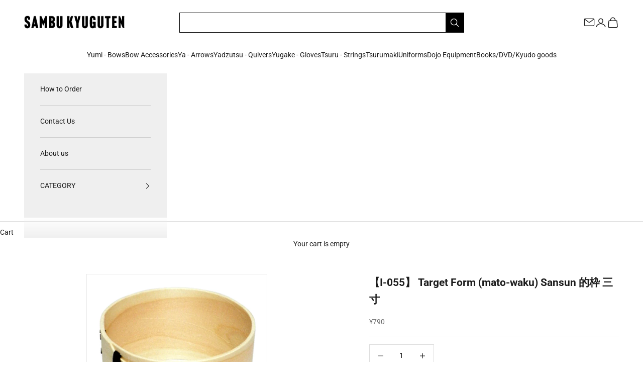

--- FILE ---
content_type: text/html; charset=utf-8
request_url: https://sambu-kyugu.com/products/i-055
body_size: 22576
content:
<!doctype html>

<html lang="en" dir="ltr">
  <head>
    <meta charset="utf-8">
    <meta name="viewport" content="width=device-width, initial-scale=1.0, height=device-height, minimum-scale=1.0, maximum-scale=5.0">

    <title>【I-055】 Target Form (mato-waku) Sansun 的枠 三寸</title><meta name="description" content="[Size] Sansun (9cm) Made of wood."><link rel="canonical" href="https://sambu-kyugu.com/products/i-055"><link rel="preconnect" href="https://fonts.shopifycdn.com" crossorigin><link rel="preload" href="//sambu-kyugu.com/cdn/fonts/roboto/roboto_n4.2019d890f07b1852f56ce63ba45b2db45d852cba.woff2" as="font" type="font/woff2" crossorigin><link rel="preload" href="//sambu-kyugu.com/cdn/fonts/roboto/roboto_n4.2019d890f07b1852f56ce63ba45b2db45d852cba.woff2" as="font" type="font/woff2" crossorigin><meta property="og:type" content="product">
  <meta property="og:title" content="【I-055】 Target Form (mato-waku) Sansun 的枠 三寸">
  <meta property="product:price:amount" content="790">
  <meta property="product:price:currency" content="JPY"><meta property="og:image" content="http://sambu-kyugu.com/cdn/shop/products/i-055_refer01cp.jpg?v=1585030379&width=2048">
  <meta property="og:image:secure_url" content="https://sambu-kyugu.com/cdn/shop/products/i-055_refer01cp.jpg?v=1585030379&width=2048">
  <meta property="og:image:width" content="800">
  <meta property="og:image:height" content="800"><meta property="og:description" content="[Size] Sansun (9cm) Made of wood."><meta property="og:url" content="https://sambu-kyugu.com/products/i-055">
<meta property="og:site_name" content="SAMBU KYUGUTEN"><meta name="twitter:card" content="summary"><meta name="twitter:title" content="【I-055】 Target Form (mato-waku) Sansun 的枠 三寸">
  <meta name="twitter:description" content="[Size] Sansun (9cm)
 Made of wood."><meta name="twitter:image" content="https://sambu-kyugu.com/cdn/shop/products/i-055_refer01cp.jpg?crop=center&height=1200&v=1585030379&width=1200">
  <meta name="twitter:image:alt" content=""><script async crossorigin fetchpriority="high" src="/cdn/shopifycloud/importmap-polyfill/es-modules-shim.2.4.0.js"></script>
<script type="application/ld+json">{"@context":"http:\/\/schema.org\/","@id":"\/products\/i-055#product","@type":"Product","brand":{"@type":"Brand","name":"SAMBU KYUGUTEN"},"category":"DOJO EQUIPMENT","description":"[Size] Sansun (9cm)\n Made of wood.","image":"https:\/\/sambu-kyugu.com\/cdn\/shop\/products\/i-055_refer01cp.jpg?v=1585030379\u0026width=1920","name":"【I-055】 Target Form (mato-waku) Sansun 的枠 三寸","offers":{"@id":"\/products\/i-055?variant=31930362298453#offer","@type":"Offer","availability":"http:\/\/schema.org\/InStock","price":"790","priceCurrency":"JPY","url":"https:\/\/sambu-kyugu.com\/products\/i-055?variant=31930362298453"},"sku":"I-055","url":"https:\/\/sambu-kyugu.com\/products\/i-055"}</script><script type="application/ld+json">
  {
    "@context": "https://schema.org",
    "@type": "BreadcrumbList",
    "itemListElement": [{
        "@type": "ListItem",
        "position": 1,
        "name": "Home",
        "item": "https://sambu-kyugu.com"
      },{
            "@type": "ListItem",
            "position": 2,
            "name": "【I-055】 Target Form (mato-waku) Sansun 的枠 三寸",
            "item": "https://sambu-kyugu.com/products/i-055"
          }]
  }
</script><style>/* Typography (heading) */
  @font-face {
  font-family: Roboto;
  font-weight: 400;
  font-style: normal;
  font-display: fallback;
  src: url("//sambu-kyugu.com/cdn/fonts/roboto/roboto_n4.2019d890f07b1852f56ce63ba45b2db45d852cba.woff2") format("woff2"),
       url("//sambu-kyugu.com/cdn/fonts/roboto/roboto_n4.238690e0007583582327135619c5f7971652fa9d.woff") format("woff");
}

@font-face {
  font-family: Roboto;
  font-weight: 400;
  font-style: italic;
  font-display: fallback;
  src: url("//sambu-kyugu.com/cdn/fonts/roboto/roboto_i4.57ce898ccda22ee84f49e6b57ae302250655e2d4.woff2") format("woff2"),
       url("//sambu-kyugu.com/cdn/fonts/roboto/roboto_i4.b21f3bd061cbcb83b824ae8c7671a82587b264bf.woff") format("woff");
}

/* Typography (body) */
  @font-face {
  font-family: Roboto;
  font-weight: 400;
  font-style: normal;
  font-display: fallback;
  src: url("//sambu-kyugu.com/cdn/fonts/roboto/roboto_n4.2019d890f07b1852f56ce63ba45b2db45d852cba.woff2") format("woff2"),
       url("//sambu-kyugu.com/cdn/fonts/roboto/roboto_n4.238690e0007583582327135619c5f7971652fa9d.woff") format("woff");
}

@font-face {
  font-family: Roboto;
  font-weight: 400;
  font-style: italic;
  font-display: fallback;
  src: url("//sambu-kyugu.com/cdn/fonts/roboto/roboto_i4.57ce898ccda22ee84f49e6b57ae302250655e2d4.woff2") format("woff2"),
       url("//sambu-kyugu.com/cdn/fonts/roboto/roboto_i4.b21f3bd061cbcb83b824ae8c7671a82587b264bf.woff") format("woff");
}

@font-face {
  font-family: Roboto;
  font-weight: 700;
  font-style: normal;
  font-display: fallback;
  src: url("//sambu-kyugu.com/cdn/fonts/roboto/roboto_n7.f38007a10afbbde8976c4056bfe890710d51dec2.woff2") format("woff2"),
       url("//sambu-kyugu.com/cdn/fonts/roboto/roboto_n7.94bfdd3e80c7be00e128703d245c207769d763f9.woff") format("woff");
}

@font-face {
  font-family: Roboto;
  font-weight: 700;
  font-style: italic;
  font-display: fallback;
  src: url("//sambu-kyugu.com/cdn/fonts/roboto/roboto_i7.7ccaf9410746f2c53340607c42c43f90a9005937.woff2") format("woff2"),
       url("//sambu-kyugu.com/cdn/fonts/roboto/roboto_i7.49ec21cdd7148292bffea74c62c0df6e93551516.woff") format("woff");
}

:root {
    /* Container */
    --container-max-width: 100%;
    --container-xxs-max-width: 27.5rem; /* 440px */
    --container-xs-max-width: 45.5rem; /* 680px */
    --container-sm-max-width: 61.25rem; /* 980px */
    --container-md-max-width: 71.875rem; /* 1150px */
    --container-lg-max-width: 1446px; /* 78.75rem; 1260px */
    --container-xl-max-width: 85rem; /* 1360px */
    --container-gutter: 1.25rem;

    --section-vertical-spacing: 2rem;
    --section-vertical-spacing-tight:2rem;

    --section-stack-gap:.75rem;
    --section-stack-gap-tight:1.5rem;

    /* Form settings */
    --form-gap: 1.25rem; /* Gap between fieldset and submit button */
    --fieldset-gap: 1rem; /* Gap between each form input within a fieldset */
    --form-control-gap: 0.625rem; /* Gap between input and label (ignored for floating label) */
    --checkbox-control-gap: 0.75rem; /* Horizontal gap between checkbox and its associated label */
    --input-padding-block: 0.65rem; /* Vertical padding for input, textarea and native select */
    --input-padding-inline: 0.8rem; /* Horizontal padding for input, textarea and native select */
    --checkbox-size: 0.875rem; /* Size (width and height) for checkbox */

    /* Other sizes */
    --sticky-area-height: calc(var(--announcement-bar-is-sticky, 0) * var(--announcement-bar-height, 0px) + var(--header-is-sticky, 0) * var(--header-is-visible, 1) * var(--header-height, 0px));

    /* RTL support */
    --transform-logical-flip: 1;
    --transform-origin-start: left;
    --transform-origin-end: right;

    /**
     * ---------------------------------------------------------------------
     * TYPOGRAPHY
     * ---------------------------------------------------------------------
     */

    /* Font properties */
    --heading-font-family: Roboto, sans-serif;
    --heading-font-weight: 400;
    --heading-font-style: normal;
    --heading-text-transform: normal;
    --heading-letter-spacing: 0.07em;
    --text-font-family: Roboto, sans-serif;
    --text-font-weight: 400;
    --text-font-style: normal;
    --text-letter-spacing: 0.0em;
    --button-font: var(--text-font-style) var(--text-font-weight) var(--text-sm) / 1.65 var(--text-font-family);
    --button-text-transform: normal;
    --button-letter-spacing: 0.07em;

    /* Font sizes */--text-heading-size-factor: 1;
    --text-h1: max(0.6875rem, clamp(1.375rem, 1.146341463414634rem + 0.975609756097561vw, 2rem) * var(--text-heading-size-factor));
    --text-h2: max(0.6875rem, clamp(1.25rem, 1.0670731707317074rem + 0.7804878048780488vw, 1.75rem) * var(--text-heading-size-factor));
    --text-h3: max(0.6875rem, clamp(1.125rem, 1.0335365853658536rem + 0.3902439024390244vw, 1.375rem) * var(--text-heading-size-factor));
    --text-h4: max(0.6875rem, clamp(1rem, 0.9542682926829268rem + 0.1951219512195122vw, 1.125rem) * var(--text-heading-size-factor));
    --text-h5: calc(0.875rem * var(--text-heading-size-factor));
    --text-h6: calc(0.75rem * var(--text-heading-size-factor));

    --text-xs: 0.6875rem;
    --text-sm: 0.75rem;
    --text-base: 0.75rem;
    --text-lg: 0.875rem;
    --text-xl: 1.125rem;

    /* Rounded variables (used for border radius) */
    --rounded-full: 9999px;
    --button-border-radius: 0.0rem;
    --input-border-radius: 0.0rem;

    /* Box shadow */
    --shadow-sm: 0 2px 8px rgb(0 0 0 / 0.05);
    --shadow: 0 5px 15px rgb(0 0 0 / 0.05);
    --shadow-md: 0 5px 30px rgb(0 0 0 / 0.05);
    --shadow-block: px px px rgb(var(--text-primary) / 0.0);

    /**
     * ---------------------------------------------------------------------
     * OTHER
     * ---------------------------------------------------------------------
     */

    --checkmark-svg-url: url(//sambu-kyugu.com/cdn/shop/t/15/assets/checkmark.svg?v=77552481021870063511752190749);
    --cursor-zoom-in-svg-url: url(//sambu-kyugu.com/cdn/shop/t/15/assets/cursor-zoom-in.svg?v=112480252220988712521752190749);
  }

  [dir="rtl"]:root {
    /* RTL support */
    --transform-logical-flip: -1;
    --transform-origin-start: right;
    --transform-origin-end: left;
  }

  @media screen and (min-width: 700px) {
    :root {
      /* Typography (font size) */
      --text-xs: 0.75rem;
      --text-sm: 0.8125rem;
      --text-base: 0.875rem;
      --text-lg: 1.0rem;
      --text-xl: 1.25rem;

      /* Spacing settings */
      --container-gutter: 2rem;
    }
  }

  @media screen and (min-width: 1000px) {
    :root {
      /* Spacing settings */
      --container-gutter: 3rem;

      --section-vertical-spacing: 3rem;
      --section-vertical-spacing-tight: 3rem;

      --section-stack-gap:1.25rem;
      --section-stack-gap-tight:2.25rem;
    }
  }:root {/* Overlay used for modal */
    --page-overlay: 0 0 0 / 0.4;

    /* We use the first scheme background as default */
    --page-background: ;

    /* Product colors */
    --on-sale-text: 227 44 43;
    --on-sale-badge-background: 227 44 43;
    --on-sale-badge-text: 255 255 255;
    --sold-out-badge-background: 239 239 239;
    --sold-out-badge-text: 0 0 0 / 0.65;
    --custom-badge-background: 28 28 28;
    --custom-badge-text: 255 255 255;
    --star-color: 28 28 28;

    /* Status colors */
    --success-background: 212 227 203;
    --success-text: 48 122 7;
    --warning-background: 253 241 224;
    --warning-text: 237 138 0;
    --error-background: 243 204 204;
    --error-text: 203 43 43;
  }.color-scheme--scheme-1 {
      /* Color settings */--accent: 28 28 28;
      --text-color: 28 28 28;
      --background: 255 255 255 / 1.0;
      --background-without-opacity: 255 255 255;
      --background-gradient: ;--border-color: 221 221 221;/* Button colors */
      --button-background: 28 28 28;
      --button-text-color: 255 255 255;

      /* Circled buttons */
      --circle-button-background: 255 255 255;
      --circle-button-text-color: 28 28 28;
    }.shopify-section:has(.section-spacing.color-scheme--bg-54922f2e920ba8346f6dc0fba343d673) + .shopify-section:has(.section-spacing.color-scheme--bg-54922f2e920ba8346f6dc0fba343d673:not(.bordered-section)) .section-spacing {
      padding-block-start: 0;
    }.color-scheme--scheme-2 {
      /* Color settings */--accent: 28 28 28;
      --text-color: 28 28 28;
      --background: 239 239 239 / 1.0;
      --background-without-opacity: 239 239 239;
      --background-gradient: ;--border-color: 207 207 207;/* Button colors */
      --button-background: 28 28 28;
      --button-text-color: 255 255 255;

      /* Circled buttons */
      --circle-button-background: 255 255 255;
      --circle-button-text-color: 28 28 28;
    }.shopify-section:has(.section-spacing.color-scheme--bg-609ecfcfee2f667ac6c12366fc6ece56) + .shopify-section:has(.section-spacing.color-scheme--bg-609ecfcfee2f667ac6c12366fc6ece56:not(.bordered-section)) .section-spacing {
      padding-block-start: 0;
    }.color-scheme--scheme-3 {
      /* Color settings */--accent: 255 255 255;
      --text-color: 255 255 255;
      --background: 28 28 28 / 1.0;
      --background-without-opacity: 28 28 28;
      --background-gradient: ;--border-color: 62 62 62;/* Button colors */
      --button-background: 255 255 255;
      --button-text-color: 28 28 28;

      /* Circled buttons */
      --circle-button-background: 255 255 255;
      --circle-button-text-color: 28 28 28;
    }.shopify-section:has(.section-spacing.color-scheme--bg-c1f8cb21047e4797e94d0969dc5d1e44) + .shopify-section:has(.section-spacing.color-scheme--bg-c1f8cb21047e4797e94d0969dc5d1e44:not(.bordered-section)) .section-spacing {
      padding-block-start: 0;
    }.color-scheme--scheme-4 {
      /* Color settings */--accent: 255 255 255;
      --text-color: 255 255 255;
      --background: 0 0 0 / 0.0;
      --background-without-opacity: 0 0 0;
      --background-gradient: ;--border-color: 255 255 255;/* Button colors */
      --button-background: 255 255 255;
      --button-text-color: 28 28 28;

      /* Circled buttons */
      --circle-button-background: 255 255 255;
      --circle-button-text-color: 28 28 28;
    }.shopify-section:has(.section-spacing.color-scheme--bg-3671eee015764974ee0aef1536023e0f) + .shopify-section:has(.section-spacing.color-scheme--bg-3671eee015764974ee0aef1536023e0f:not(.bordered-section)) .section-spacing {
      padding-block-start: 0;
    }.color-scheme--scheme-83a7fd85-0b22-44a4-9eb5-23d6949ccf74 {
      /* Color settings */--accent: 255 1 57;
      --text-color: 255 255 0;
      --background: 28 28 28 / 1.0;
      --background-without-opacity: 28 28 28;
      --background-gradient: ;--border-color: 62 62 24;/* Button colors */
      --button-background: 255 1 57;
      --button-text-color: 255 255 255;

      /* Circled buttons */
      --circle-button-background: 255 255 255;
      --circle-button-text-color: 255 1 57;
    }.shopify-section:has(.section-spacing.color-scheme--bg-c1f8cb21047e4797e94d0969dc5d1e44) + .shopify-section:has(.section-spacing.color-scheme--bg-c1f8cb21047e4797e94d0969dc5d1e44:not(.bordered-section)) .section-spacing {
      padding-block-start: 0;
    }.color-scheme--scheme-bfa55ba7-3cdd-4bb0-a14c-2f9cd95cd926 {
      /* Color settings */--accent: 28 28 28;
      --text-color: 28 28 28;
      --background: 239 237 228 / 1.0;
      --background-without-opacity: 239 237 228;
      --background-gradient: ;--border-color: 207 206 198;/* Button colors */
      --button-background: 28 28 28;
      --button-text-color: 255 255 255;

      /* Circled buttons */
      --circle-button-background: 255 255 255;
      --circle-button-text-color: 28 28 28;
    }.shopify-section:has(.section-spacing.color-scheme--bg-9f90e88ee668cfa46317c9d89b309554) + .shopify-section:has(.section-spacing.color-scheme--bg-9f90e88ee668cfa46317c9d89b309554:not(.bordered-section)) .section-spacing {
      padding-block-start: 0;
    }.color-scheme--scheme-fd8878e8-d2fd-4244-a721-26b0b112c0ff {
      /* Color settings */--accent: 28 28 28;
      --text-color: 255 255 255;
      --background: 179 6 7 / 1.0;
      --background-without-opacity: 179 6 7;
      --background-gradient: ;--border-color: 190 43 44;/* Button colors */
      --button-background: 28 28 28;
      --button-text-color: 255 255 255;

      /* Circled buttons */
      --circle-button-background: 255 255 255;
      --circle-button-text-color: 28 28 28;
    }.shopify-section:has(.section-spacing.color-scheme--bg-773d505f1337d81f62c4cc659badb443) + .shopify-section:has(.section-spacing.color-scheme--bg-773d505f1337d81f62c4cc659badb443:not(.bordered-section)) .section-spacing {
      padding-block-start: 0;
    }.color-scheme--scheme-32ab116c-9030-4822-b4cb-2dc4cef27461 {
      /* Color settings */--accent: 28 28 28;
      --text-color: 28 28 28;
      --background: 255 225 217 / 1.0;
      --background-without-opacity: 255 225 217;
      --background-gradient: ;--border-color: 221 195 189;/* Button colors */
      --button-background: 28 28 28;
      --button-text-color: 255 255 255;

      /* Circled buttons */
      --circle-button-background: 255 255 255;
      --circle-button-text-color: 28 28 28;
    }.shopify-section:has(.section-spacing.color-scheme--bg-c56084aeaae10c10ba6e069e1756929a) + .shopify-section:has(.section-spacing.color-scheme--bg-c56084aeaae10c10ba6e069e1756929a:not(.bordered-section)) .section-spacing {
      padding-block-start: 0;
    }.color-scheme--scheme-e0e5604a-6e97-45e5-8cd6-427322e221f4 {
      /* Color settings */--accent: 28 28 28;
      --text-color: 28 28 28;
      --background: 230 230 230 / 1.0;
      --background-without-opacity: 230 230 230;
      --background-gradient: ;--border-color: 200 200 200;/* Button colors */
      --button-background: 28 28 28;
      --button-text-color: 255 255 255;

      /* Circled buttons */
      --circle-button-background: 255 255 255;
      --circle-button-text-color: 28 28 28;
    }.shopify-section:has(.section-spacing.color-scheme--bg-9bb7e08cc73ee69c4dada93e6b102ea2) + .shopify-section:has(.section-spacing.color-scheme--bg-9bb7e08cc73ee69c4dada93e6b102ea2:not(.bordered-section)) .section-spacing {
      padding-block-start: 0;
    }.color-scheme--scheme-99fd2f8f-f101-4299-928f-1e98d6fc1877 {
      /* Color settings */--accent: 28 28 28;
      --text-color: 28 28 28;
      --background: 182 164 197 / 1.0;
      --background-without-opacity: 182 164 197;
      --background-gradient: ;--border-color: 159 144 172;/* Button colors */
      --button-background: 28 28 28;
      --button-text-color: 255 255 255;

      /* Circled buttons */
      --circle-button-background: 255 255 255;
      --circle-button-text-color: 28 28 28;
    }.shopify-section:has(.section-spacing.color-scheme--bg-fa659f8973aca103e751c4dcf3965c1f) + .shopify-section:has(.section-spacing.color-scheme--bg-fa659f8973aca103e751c4dcf3965c1f:not(.bordered-section)) .section-spacing {
      padding-block-start: 0;
    }.color-scheme--scheme-2ca5ff51-e78e-4c8f-b9ee-4e8dbc36c2da {
      /* Color settings */--accent: 28 28 28;
      --text-color: 28 28 28;
      --background: 248 233 1 / 1.0;
      --background-without-opacity: 248 233 1;
      --background-gradient: ;--border-color: 215 202 5;/* Button colors */
      --button-background: 28 28 28;
      --button-text-color: 255 255 255;

      /* Circled buttons */
      --circle-button-background: 255 255 255;
      --circle-button-text-color: 28 28 28;
    }.shopify-section:has(.section-spacing.color-scheme--bg-ff1575bde115c252f208401350ca61ce) + .shopify-section:has(.section-spacing.color-scheme--bg-ff1575bde115c252f208401350ca61ce:not(.bordered-section)) .section-spacing {
      padding-block-start: 0;
    }.color-scheme--dialog {
      /* Color settings */--accent: 28 28 28;
      --text-color: 28 28 28;
      --background: 255 255 255 / 1.0;
      --background-without-opacity: 255 255 255;
      --background-gradient: ;--border-color: 221 221 221;/* Button colors */
      --button-background: 28 28 28;
      --button-text-color: 255 255 255;

      /* Circled buttons */
      --circle-button-background: 255 255 255;
      --circle-button-text-color: 28 28 28;
    }
</style><script>
  // This allows to expose several variables to the global scope, to be used in scripts
  window.themeVariables = {
    settings: {
      showPageTransition: null,
      pageType: "product",
      moneyFormat: "¥{{amount_no_decimals}}",
      moneyWithCurrencyFormat: "¥{{amount_no_decimals}} JPY",
      currencyCodeEnabled: false,
      cartType: "drawer",
      staggerMenuApparition: true
    },

    strings: {
      addedToCart: "Added to your cart!",
      closeGallery: "Close gallery",
      zoomGallery: "Zoom picture",
      errorGallery: "Image cannot be loaded",
      shippingEstimatorNoResults: "Sorry, we do not ship to your address.",
      shippingEstimatorOneResult: "There is one shipping rate for your address:",
      shippingEstimatorMultipleResults: "There are several shipping rates for your address:",
      shippingEstimatorError: "One or more error occurred while retrieving shipping rates:",
      next: "Next",
      previous: "Previous"
    },

    mediaQueries: {
      'sm': 'screen and (min-width: 700px)',
      'md': 'screen and (min-width: 1000px)',
      'lg': 'screen and (min-width: 1150px)',
      'xl': 'screen and (min-width: 1400px)',
      '2xl': 'screen and (min-width: 1600px)',
      'sm-max': 'screen and (max-width: 699px)',
      'md-max': 'screen and (max-width: 999px)',
      'lg-max': 'screen and (max-width: 1149px)',
      'xl-max': 'screen and (max-width: 1399px)',
      '2xl-max': 'screen and (max-width: 1599px)',
      'motion-safe': '(prefers-reduced-motion: no-preference)',
      'motion-reduce': '(prefers-reduced-motion: reduce)',
      'supports-hover': 'screen and (pointer: fine)',
      'supports-touch': 'screen and (hover: none)'
    }
  };</script><script>
      if (!(HTMLScriptElement.supports && HTMLScriptElement.supports('importmap'))) {
        const importMapPolyfill = document.createElement('script');
        importMapPolyfill.async = true;
        importMapPolyfill.src = "//sambu-kyugu.com/cdn/shop/t/15/assets/es-module-shims.min.js?v=140375185335194536761752190749";

        document.head.appendChild(importMapPolyfill);
      }
    </script>

    <script type="importmap">{
        "imports": {
          "vendor": "//sambu-kyugu.com/cdn/shop/t/15/assets/vendor.min.js?v=97444456987200009421752190749",
          "theme": "//sambu-kyugu.com/cdn/shop/t/15/assets/theme.js?v=77099638235748418721752190749",
          "photoswipe": "//sambu-kyugu.com/cdn/shop/t/15/assets/photoswipe.min.js?v=13374349288281597431752190749"
        }
      }
    </script>

    <script type="module" src="//sambu-kyugu.com/cdn/shop/t/15/assets/vendor.min.js?v=97444456987200009421752190749"></script>
    <script type="module" src="//sambu-kyugu.com/cdn/shop/t/15/assets/theme.js?v=77099638235748418721752190749"></script>
    <script src="https://ajax.googleapis.com/ajax/libs/jquery/3.7.1/jquery.min.js"></script>

    <script>window.performance && window.performance.mark && window.performance.mark('shopify.content_for_header.start');</script><meta id="shopify-digital-wallet" name="shopify-digital-wallet" content="/24941396053/digital_wallets/dialog">
<link rel="alternate" type="application/json+oembed" href="https://sambu-kyugu.com/products/i-055.oembed">
<script async="async" src="/checkouts/internal/preloads.js?locale=en-JP"></script>
<script id="shopify-features" type="application/json">{"accessToken":"9249eb41404253ee99a0f4f613581f3a","betas":["rich-media-storefront-analytics"],"domain":"sambu-kyugu.com","predictiveSearch":true,"shopId":24941396053,"locale":"en"}</script>
<script>var Shopify = Shopify || {};
Shopify.shop = "zen-cart2019.myshopify.com";
Shopify.locale = "en";
Shopify.currency = {"active":"JPY","rate":"1.0"};
Shopify.country = "JP";
Shopify.theme = {"name":"Prestige_20250711【社内編集用】","id":146404573357,"schema_name":"Prestige","schema_version":"10.4.0","theme_store_id":855,"role":"main"};
Shopify.theme.handle = "null";
Shopify.theme.style = {"id":null,"handle":null};
Shopify.cdnHost = "sambu-kyugu.com/cdn";
Shopify.routes = Shopify.routes || {};
Shopify.routes.root = "/";</script>
<script type="module">!function(o){(o.Shopify=o.Shopify||{}).modules=!0}(window);</script>
<script>!function(o){function n(){var o=[];function n(){o.push(Array.prototype.slice.apply(arguments))}return n.q=o,n}var t=o.Shopify=o.Shopify||{};t.loadFeatures=n(),t.autoloadFeatures=n()}(window);</script>
<script id="shop-js-analytics" type="application/json">{"pageType":"product"}</script>
<script defer="defer" async type="module" src="//sambu-kyugu.com/cdn/shopifycloud/shop-js/modules/v2/client.init-shop-cart-sync_WVOgQShq.en.esm.js"></script>
<script defer="defer" async type="module" src="//sambu-kyugu.com/cdn/shopifycloud/shop-js/modules/v2/chunk.common_C_13GLB1.esm.js"></script>
<script defer="defer" async type="module" src="//sambu-kyugu.com/cdn/shopifycloud/shop-js/modules/v2/chunk.modal_CLfMGd0m.esm.js"></script>
<script type="module">
  await import("//sambu-kyugu.com/cdn/shopifycloud/shop-js/modules/v2/client.init-shop-cart-sync_WVOgQShq.en.esm.js");
await import("//sambu-kyugu.com/cdn/shopifycloud/shop-js/modules/v2/chunk.common_C_13GLB1.esm.js");
await import("//sambu-kyugu.com/cdn/shopifycloud/shop-js/modules/v2/chunk.modal_CLfMGd0m.esm.js");

  window.Shopify.SignInWithShop?.initShopCartSync?.({"fedCMEnabled":true,"windoidEnabled":true});

</script>
<script>(function() {
  var isLoaded = false;
  function asyncLoad() {
    if (isLoaded) return;
    isLoaded = true;
    var urls = ["\/\/d1liekpayvooaz.cloudfront.net\/apps\/customizery\/customizery.js?shop=zen-cart2019.myshopify.com"];
    for (var i = 0; i < urls.length; i++) {
      var s = document.createElement('script');
      s.type = 'text/javascript';
      s.async = true;
      s.src = urls[i];
      var x = document.getElementsByTagName('script')[0];
      x.parentNode.insertBefore(s, x);
    }
  };
  if(window.attachEvent) {
    window.attachEvent('onload', asyncLoad);
  } else {
    window.addEventListener('load', asyncLoad, false);
  }
})();</script>
<script id="__st">var __st={"a":24941396053,"offset":32400,"reqid":"9820e20f-d76a-4c87-85e0-1376196c8980-1769652507","pageurl":"sambu-kyugu.com\/products\/i-055","u":"a4f58a5da7fa","p":"product","rtyp":"product","rid":4574362665045};</script>
<script>window.ShopifyPaypalV4VisibilityTracking = true;</script>
<script id="captcha-bootstrap">!function(){'use strict';const t='contact',e='account',n='new_comment',o=[[t,t],['blogs',n],['comments',n],[t,'customer']],c=[[e,'customer_login'],[e,'guest_login'],[e,'recover_customer_password'],[e,'create_customer']],r=t=>t.map((([t,e])=>`form[action*='/${t}']:not([data-nocaptcha='true']) input[name='form_type'][value='${e}']`)).join(','),a=t=>()=>t?[...document.querySelectorAll(t)].map((t=>t.form)):[];function s(){const t=[...o],e=r(t);return a(e)}const i='password',u='form_key',d=['recaptcha-v3-token','g-recaptcha-response','h-captcha-response',i],f=()=>{try{return window.sessionStorage}catch{return}},m='__shopify_v',_=t=>t.elements[u];function p(t,e,n=!1){try{const o=window.sessionStorage,c=JSON.parse(o.getItem(e)),{data:r}=function(t){const{data:e,action:n}=t;return t[m]||n?{data:e,action:n}:{data:t,action:n}}(c);for(const[e,n]of Object.entries(r))t.elements[e]&&(t.elements[e].value=n);n&&o.removeItem(e)}catch(o){console.error('form repopulation failed',{error:o})}}const l='form_type',E='cptcha';function T(t){t.dataset[E]=!0}const w=window,h=w.document,L='Shopify',v='ce_forms',y='captcha';let A=!1;((t,e)=>{const n=(g='f06e6c50-85a8-45c8-87d0-21a2b65856fe',I='https://cdn.shopify.com/shopifycloud/storefront-forms-hcaptcha/ce_storefront_forms_captcha_hcaptcha.v1.5.2.iife.js',D={infoText:'Protected by hCaptcha',privacyText:'Privacy',termsText:'Terms'},(t,e,n)=>{const o=w[L][v],c=o.bindForm;if(c)return c(t,g,e,D).then(n);var r;o.q.push([[t,g,e,D],n]),r=I,A||(h.body.append(Object.assign(h.createElement('script'),{id:'captcha-provider',async:!0,src:r})),A=!0)});var g,I,D;w[L]=w[L]||{},w[L][v]=w[L][v]||{},w[L][v].q=[],w[L][y]=w[L][y]||{},w[L][y].protect=function(t,e){n(t,void 0,e),T(t)},Object.freeze(w[L][y]),function(t,e,n,w,h,L){const[v,y,A,g]=function(t,e,n){const i=e?o:[],u=t?c:[],d=[...i,...u],f=r(d),m=r(i),_=r(d.filter((([t,e])=>n.includes(e))));return[a(f),a(m),a(_),s()]}(w,h,L),I=t=>{const e=t.target;return e instanceof HTMLFormElement?e:e&&e.form},D=t=>v().includes(t);t.addEventListener('submit',(t=>{const e=I(t);if(!e)return;const n=D(e)&&!e.dataset.hcaptchaBound&&!e.dataset.recaptchaBound,o=_(e),c=g().includes(e)&&(!o||!o.value);(n||c)&&t.preventDefault(),c&&!n&&(function(t){try{if(!f())return;!function(t){const e=f();if(!e)return;const n=_(t);if(!n)return;const o=n.value;o&&e.removeItem(o)}(t);const e=Array.from(Array(32),(()=>Math.random().toString(36)[2])).join('');!function(t,e){_(t)||t.append(Object.assign(document.createElement('input'),{type:'hidden',name:u})),t.elements[u].value=e}(t,e),function(t,e){const n=f();if(!n)return;const o=[...t.querySelectorAll(`input[type='${i}']`)].map((({name:t})=>t)),c=[...d,...o],r={};for(const[a,s]of new FormData(t).entries())c.includes(a)||(r[a]=s);n.setItem(e,JSON.stringify({[m]:1,action:t.action,data:r}))}(t,e)}catch(e){console.error('failed to persist form',e)}}(e),e.submit())}));const S=(t,e)=>{t&&!t.dataset[E]&&(n(t,e.some((e=>e===t))),T(t))};for(const o of['focusin','change'])t.addEventListener(o,(t=>{const e=I(t);D(e)&&S(e,y())}));const B=e.get('form_key'),M=e.get(l),P=B&&M;t.addEventListener('DOMContentLoaded',(()=>{const t=y();if(P)for(const e of t)e.elements[l].value===M&&p(e,B);[...new Set([...A(),...v().filter((t=>'true'===t.dataset.shopifyCaptcha))])].forEach((e=>S(e,t)))}))}(h,new URLSearchParams(w.location.search),n,t,e,['guest_login'])})(!0,!0)}();</script>
<script integrity="sha256-4kQ18oKyAcykRKYeNunJcIwy7WH5gtpwJnB7kiuLZ1E=" data-source-attribution="shopify.loadfeatures" defer="defer" src="//sambu-kyugu.com/cdn/shopifycloud/storefront/assets/storefront/load_feature-a0a9edcb.js" crossorigin="anonymous"></script>
<script data-source-attribution="shopify.dynamic_checkout.dynamic.init">var Shopify=Shopify||{};Shopify.PaymentButton=Shopify.PaymentButton||{isStorefrontPortableWallets:!0,init:function(){window.Shopify.PaymentButton.init=function(){};var t=document.createElement("script");t.src="https://sambu-kyugu.com/cdn/shopifycloud/portable-wallets/latest/portable-wallets.en.js",t.type="module",document.head.appendChild(t)}};
</script>
<script data-source-attribution="shopify.dynamic_checkout.buyer_consent">
  function portableWalletsHideBuyerConsent(e){var t=document.getElementById("shopify-buyer-consent"),n=document.getElementById("shopify-subscription-policy-button");t&&n&&(t.classList.add("hidden"),t.setAttribute("aria-hidden","true"),n.removeEventListener("click",e))}function portableWalletsShowBuyerConsent(e){var t=document.getElementById("shopify-buyer-consent"),n=document.getElementById("shopify-subscription-policy-button");t&&n&&(t.classList.remove("hidden"),t.removeAttribute("aria-hidden"),n.addEventListener("click",e))}window.Shopify?.PaymentButton&&(window.Shopify.PaymentButton.hideBuyerConsent=portableWalletsHideBuyerConsent,window.Shopify.PaymentButton.showBuyerConsent=portableWalletsShowBuyerConsent);
</script>
<script>
  function portableWalletsCleanup(e){e&&e.src&&console.error("Failed to load portable wallets script "+e.src);var t=document.querySelectorAll("shopify-accelerated-checkout .shopify-payment-button__skeleton, shopify-accelerated-checkout-cart .wallet-cart-button__skeleton"),e=document.getElementById("shopify-buyer-consent");for(let e=0;e<t.length;e++)t[e].remove();e&&e.remove()}function portableWalletsNotLoadedAsModule(e){e instanceof ErrorEvent&&"string"==typeof e.message&&e.message.includes("import.meta")&&"string"==typeof e.filename&&e.filename.includes("portable-wallets")&&(window.removeEventListener("error",portableWalletsNotLoadedAsModule),window.Shopify.PaymentButton.failedToLoad=e,"loading"===document.readyState?document.addEventListener("DOMContentLoaded",window.Shopify.PaymentButton.init):window.Shopify.PaymentButton.init())}window.addEventListener("error",portableWalletsNotLoadedAsModule);
</script>

<script type="module" src="https://sambu-kyugu.com/cdn/shopifycloud/portable-wallets/latest/portable-wallets.en.js" onError="portableWalletsCleanup(this)" crossorigin="anonymous"></script>
<script nomodule>
  document.addEventListener("DOMContentLoaded", portableWalletsCleanup);
</script>

<link id="shopify-accelerated-checkout-styles" rel="stylesheet" media="screen" href="https://sambu-kyugu.com/cdn/shopifycloud/portable-wallets/latest/accelerated-checkout-backwards-compat.css" crossorigin="anonymous">
<style id="shopify-accelerated-checkout-cart">
        #shopify-buyer-consent {
  margin-top: 1em;
  display: inline-block;
  width: 100%;
}

#shopify-buyer-consent.hidden {
  display: none;
}

#shopify-subscription-policy-button {
  background: none;
  border: none;
  padding: 0;
  text-decoration: underline;
  font-size: inherit;
  cursor: pointer;
}

#shopify-subscription-policy-button::before {
  box-shadow: none;
}

      </style>

<script>window.performance && window.performance.mark && window.performance.mark('shopify.content_for_header.end');</script>
<link href="//sambu-kyugu.com/cdn/shop/t/15/assets/theme.css?v=17430673795256412401752190749" rel="stylesheet" type="text/css" media="all" /><link href="//sambu-kyugu.com/cdn/shop/t/15/assets/ksk.css?v=122904906901168366421753426523" rel="stylesheet" type="text/css" media="all" /><link href="https://monorail-edge.shopifysvc.com" rel="dns-prefetch">
<script>(function(){if ("sendBeacon" in navigator && "performance" in window) {try {var session_token_from_headers = performance.getEntriesByType('navigation')[0].serverTiming.find(x => x.name == '_s').description;} catch {var session_token_from_headers = undefined;}var session_cookie_matches = document.cookie.match(/_shopify_s=([^;]*)/);var session_token_from_cookie = session_cookie_matches && session_cookie_matches.length === 2 ? session_cookie_matches[1] : "";var session_token = session_token_from_headers || session_token_from_cookie || "";function handle_abandonment_event(e) {var entries = performance.getEntries().filter(function(entry) {return /monorail-edge.shopifysvc.com/.test(entry.name);});if (!window.abandonment_tracked && entries.length === 0) {window.abandonment_tracked = true;var currentMs = Date.now();var navigation_start = performance.timing.navigationStart;var payload = {shop_id: 24941396053,url: window.location.href,navigation_start,duration: currentMs - navigation_start,session_token,page_type: "product"};window.navigator.sendBeacon("https://monorail-edge.shopifysvc.com/v1/produce", JSON.stringify({schema_id: "online_store_buyer_site_abandonment/1.1",payload: payload,metadata: {event_created_at_ms: currentMs,event_sent_at_ms: currentMs}}));}}window.addEventListener('pagehide', handle_abandonment_event);}}());</script>
<script id="web-pixels-manager-setup">(function e(e,d,r,n,o){if(void 0===o&&(o={}),!Boolean(null===(a=null===(i=window.Shopify)||void 0===i?void 0:i.analytics)||void 0===a?void 0:a.replayQueue)){var i,a;window.Shopify=window.Shopify||{};var t=window.Shopify;t.analytics=t.analytics||{};var s=t.analytics;s.replayQueue=[],s.publish=function(e,d,r){return s.replayQueue.push([e,d,r]),!0};try{self.performance.mark("wpm:start")}catch(e){}var l=function(){var e={modern:/Edge?\/(1{2}[4-9]|1[2-9]\d|[2-9]\d{2}|\d{4,})\.\d+(\.\d+|)|Firefox\/(1{2}[4-9]|1[2-9]\d|[2-9]\d{2}|\d{4,})\.\d+(\.\d+|)|Chrom(ium|e)\/(9{2}|\d{3,})\.\d+(\.\d+|)|(Maci|X1{2}).+ Version\/(15\.\d+|(1[6-9]|[2-9]\d|\d{3,})\.\d+)([,.]\d+|)( \(\w+\)|)( Mobile\/\w+|) Safari\/|Chrome.+OPR\/(9{2}|\d{3,})\.\d+\.\d+|(CPU[ +]OS|iPhone[ +]OS|CPU[ +]iPhone|CPU IPhone OS|CPU iPad OS)[ +]+(15[._]\d+|(1[6-9]|[2-9]\d|\d{3,})[._]\d+)([._]\d+|)|Android:?[ /-](13[3-9]|1[4-9]\d|[2-9]\d{2}|\d{4,})(\.\d+|)(\.\d+|)|Android.+Firefox\/(13[5-9]|1[4-9]\d|[2-9]\d{2}|\d{4,})\.\d+(\.\d+|)|Android.+Chrom(ium|e)\/(13[3-9]|1[4-9]\d|[2-9]\d{2}|\d{4,})\.\d+(\.\d+|)|SamsungBrowser\/([2-9]\d|\d{3,})\.\d+/,legacy:/Edge?\/(1[6-9]|[2-9]\d|\d{3,})\.\d+(\.\d+|)|Firefox\/(5[4-9]|[6-9]\d|\d{3,})\.\d+(\.\d+|)|Chrom(ium|e)\/(5[1-9]|[6-9]\d|\d{3,})\.\d+(\.\d+|)([\d.]+$|.*Safari\/(?![\d.]+ Edge\/[\d.]+$))|(Maci|X1{2}).+ Version\/(10\.\d+|(1[1-9]|[2-9]\d|\d{3,})\.\d+)([,.]\d+|)( \(\w+\)|)( Mobile\/\w+|) Safari\/|Chrome.+OPR\/(3[89]|[4-9]\d|\d{3,})\.\d+\.\d+|(CPU[ +]OS|iPhone[ +]OS|CPU[ +]iPhone|CPU IPhone OS|CPU iPad OS)[ +]+(10[._]\d+|(1[1-9]|[2-9]\d|\d{3,})[._]\d+)([._]\d+|)|Android:?[ /-](13[3-9]|1[4-9]\d|[2-9]\d{2}|\d{4,})(\.\d+|)(\.\d+|)|Mobile Safari.+OPR\/([89]\d|\d{3,})\.\d+\.\d+|Android.+Firefox\/(13[5-9]|1[4-9]\d|[2-9]\d{2}|\d{4,})\.\d+(\.\d+|)|Android.+Chrom(ium|e)\/(13[3-9]|1[4-9]\d|[2-9]\d{2}|\d{4,})\.\d+(\.\d+|)|Android.+(UC? ?Browser|UCWEB|U3)[ /]?(15\.([5-9]|\d{2,})|(1[6-9]|[2-9]\d|\d{3,})\.\d+)\.\d+|SamsungBrowser\/(5\.\d+|([6-9]|\d{2,})\.\d+)|Android.+MQ{2}Browser\/(14(\.(9|\d{2,})|)|(1[5-9]|[2-9]\d|\d{3,})(\.\d+|))(\.\d+|)|K[Aa][Ii]OS\/(3\.\d+|([4-9]|\d{2,})\.\d+)(\.\d+|)/},d=e.modern,r=e.legacy,n=navigator.userAgent;return n.match(d)?"modern":n.match(r)?"legacy":"unknown"}(),u="modern"===l?"modern":"legacy",c=(null!=n?n:{modern:"",legacy:""})[u],f=function(e){return[e.baseUrl,"/wpm","/b",e.hashVersion,"modern"===e.buildTarget?"m":"l",".js"].join("")}({baseUrl:d,hashVersion:r,buildTarget:u}),m=function(e){var d=e.version,r=e.bundleTarget,n=e.surface,o=e.pageUrl,i=e.monorailEndpoint;return{emit:function(e){var a=e.status,t=e.errorMsg,s=(new Date).getTime(),l=JSON.stringify({metadata:{event_sent_at_ms:s},events:[{schema_id:"web_pixels_manager_load/3.1",payload:{version:d,bundle_target:r,page_url:o,status:a,surface:n,error_msg:t},metadata:{event_created_at_ms:s}}]});if(!i)return console&&console.warn&&console.warn("[Web Pixels Manager] No Monorail endpoint provided, skipping logging."),!1;try{return self.navigator.sendBeacon.bind(self.navigator)(i,l)}catch(e){}var u=new XMLHttpRequest;try{return u.open("POST",i,!0),u.setRequestHeader("Content-Type","text/plain"),u.send(l),!0}catch(e){return console&&console.warn&&console.warn("[Web Pixels Manager] Got an unhandled error while logging to Monorail."),!1}}}}({version:r,bundleTarget:l,surface:e.surface,pageUrl:self.location.href,monorailEndpoint:e.monorailEndpoint});try{o.browserTarget=l,function(e){var d=e.src,r=e.async,n=void 0===r||r,o=e.onload,i=e.onerror,a=e.sri,t=e.scriptDataAttributes,s=void 0===t?{}:t,l=document.createElement("script"),u=document.querySelector("head"),c=document.querySelector("body");if(l.async=n,l.src=d,a&&(l.integrity=a,l.crossOrigin="anonymous"),s)for(var f in s)if(Object.prototype.hasOwnProperty.call(s,f))try{l.dataset[f]=s[f]}catch(e){}if(o&&l.addEventListener("load",o),i&&l.addEventListener("error",i),u)u.appendChild(l);else{if(!c)throw new Error("Did not find a head or body element to append the script");c.appendChild(l)}}({src:f,async:!0,onload:function(){if(!function(){var e,d;return Boolean(null===(d=null===(e=window.Shopify)||void 0===e?void 0:e.analytics)||void 0===d?void 0:d.initialized)}()){var d=window.webPixelsManager.init(e)||void 0;if(d){var r=window.Shopify.analytics;r.replayQueue.forEach((function(e){var r=e[0],n=e[1],o=e[2];d.publishCustomEvent(r,n,o)})),r.replayQueue=[],r.publish=d.publishCustomEvent,r.visitor=d.visitor,r.initialized=!0}}},onerror:function(){return m.emit({status:"failed",errorMsg:"".concat(f," has failed to load")})},sri:function(e){var d=/^sha384-[A-Za-z0-9+/=]+$/;return"string"==typeof e&&d.test(e)}(c)?c:"",scriptDataAttributes:o}),m.emit({status:"loading"})}catch(e){m.emit({status:"failed",errorMsg:(null==e?void 0:e.message)||"Unknown error"})}}})({shopId: 24941396053,storefrontBaseUrl: "https://sambu-kyugu.com",extensionsBaseUrl: "https://extensions.shopifycdn.com/cdn/shopifycloud/web-pixels-manager",monorailEndpoint: "https://monorail-edge.shopifysvc.com/unstable/produce_batch",surface: "storefront-renderer",enabledBetaFlags: ["2dca8a86"],webPixelsConfigList: [{"id":"shopify-app-pixel","configuration":"{}","eventPayloadVersion":"v1","runtimeContext":"STRICT","scriptVersion":"0450","apiClientId":"shopify-pixel","type":"APP","privacyPurposes":["ANALYTICS","MARKETING"]},{"id":"shopify-custom-pixel","eventPayloadVersion":"v1","runtimeContext":"LAX","scriptVersion":"0450","apiClientId":"shopify-pixel","type":"CUSTOM","privacyPurposes":["ANALYTICS","MARKETING"]}],isMerchantRequest: false,initData: {"shop":{"name":"SAMBU KYUGUTEN","paymentSettings":{"currencyCode":"JPY"},"myshopifyDomain":"zen-cart2019.myshopify.com","countryCode":"JP","storefrontUrl":"https:\/\/sambu-kyugu.com"},"customer":null,"cart":null,"checkout":null,"productVariants":[{"price":{"amount":790.0,"currencyCode":"JPY"},"product":{"title":"【I-055】 Target Form (mato-waku) Sansun 的枠 三寸","vendor":"SAMBU KYUGUTEN","id":"4574362665045","untranslatedTitle":"【I-055】 Target Form (mato-waku) Sansun 的枠 三寸","url":"\/products\/i-055","type":"DOJO EQUIPMENT"},"id":"31930362298453","image":{"src":"\/\/sambu-kyugu.com\/cdn\/shop\/products\/i-055_refer01cp.jpg?v=1585030379"},"sku":"I-055","title":"Default Title","untranslatedTitle":"Default Title"}],"purchasingCompany":null},},"https://sambu-kyugu.com/cdn","1d2a099fw23dfb22ep557258f5m7a2edbae",{"modern":"","legacy":""},{"shopId":"24941396053","storefrontBaseUrl":"https:\/\/sambu-kyugu.com","extensionBaseUrl":"https:\/\/extensions.shopifycdn.com\/cdn\/shopifycloud\/web-pixels-manager","surface":"storefront-renderer","enabledBetaFlags":"[\"2dca8a86\"]","isMerchantRequest":"false","hashVersion":"1d2a099fw23dfb22ep557258f5m7a2edbae","publish":"custom","events":"[[\"page_viewed\",{}],[\"product_viewed\",{\"productVariant\":{\"price\":{\"amount\":790.0,\"currencyCode\":\"JPY\"},\"product\":{\"title\":\"【I-055】 Target Form (mato-waku) Sansun 的枠 三寸\",\"vendor\":\"SAMBU KYUGUTEN\",\"id\":\"4574362665045\",\"untranslatedTitle\":\"【I-055】 Target Form (mato-waku) Sansun 的枠 三寸\",\"url\":\"\/products\/i-055\",\"type\":\"DOJO EQUIPMENT\"},\"id\":\"31930362298453\",\"image\":{\"src\":\"\/\/sambu-kyugu.com\/cdn\/shop\/products\/i-055_refer01cp.jpg?v=1585030379\"},\"sku\":\"I-055\",\"title\":\"Default Title\",\"untranslatedTitle\":\"Default Title\"}}]]"});</script><script>
  window.ShopifyAnalytics = window.ShopifyAnalytics || {};
  window.ShopifyAnalytics.meta = window.ShopifyAnalytics.meta || {};
  window.ShopifyAnalytics.meta.currency = 'JPY';
  var meta = {"product":{"id":4574362665045,"gid":"gid:\/\/shopify\/Product\/4574362665045","vendor":"SAMBU KYUGUTEN","type":"DOJO EQUIPMENT","handle":"i-055","variants":[{"id":31930362298453,"price":79000,"name":"【I-055】 Target Form (mato-waku) Sansun 的枠 三寸","public_title":null,"sku":"I-055"}],"remote":false},"page":{"pageType":"product","resourceType":"product","resourceId":4574362665045,"requestId":"9820e20f-d76a-4c87-85e0-1376196c8980-1769652507"}};
  for (var attr in meta) {
    window.ShopifyAnalytics.meta[attr] = meta[attr];
  }
</script>
<script class="analytics">
  (function () {
    var customDocumentWrite = function(content) {
      var jquery = null;

      if (window.jQuery) {
        jquery = window.jQuery;
      } else if (window.Checkout && window.Checkout.$) {
        jquery = window.Checkout.$;
      }

      if (jquery) {
        jquery('body').append(content);
      }
    };

    var hasLoggedConversion = function(token) {
      if (token) {
        return document.cookie.indexOf('loggedConversion=' + token) !== -1;
      }
      return false;
    }

    var setCookieIfConversion = function(token) {
      if (token) {
        var twoMonthsFromNow = new Date(Date.now());
        twoMonthsFromNow.setMonth(twoMonthsFromNow.getMonth() + 2);

        document.cookie = 'loggedConversion=' + token + '; expires=' + twoMonthsFromNow;
      }
    }

    var trekkie = window.ShopifyAnalytics.lib = window.trekkie = window.trekkie || [];
    if (trekkie.integrations) {
      return;
    }
    trekkie.methods = [
      'identify',
      'page',
      'ready',
      'track',
      'trackForm',
      'trackLink'
    ];
    trekkie.factory = function(method) {
      return function() {
        var args = Array.prototype.slice.call(arguments);
        args.unshift(method);
        trekkie.push(args);
        return trekkie;
      };
    };
    for (var i = 0; i < trekkie.methods.length; i++) {
      var key = trekkie.methods[i];
      trekkie[key] = trekkie.factory(key);
    }
    trekkie.load = function(config) {
      trekkie.config = config || {};
      trekkie.config.initialDocumentCookie = document.cookie;
      var first = document.getElementsByTagName('script')[0];
      var script = document.createElement('script');
      script.type = 'text/javascript';
      script.onerror = function(e) {
        var scriptFallback = document.createElement('script');
        scriptFallback.type = 'text/javascript';
        scriptFallback.onerror = function(error) {
                var Monorail = {
      produce: function produce(monorailDomain, schemaId, payload) {
        var currentMs = new Date().getTime();
        var event = {
          schema_id: schemaId,
          payload: payload,
          metadata: {
            event_created_at_ms: currentMs,
            event_sent_at_ms: currentMs
          }
        };
        return Monorail.sendRequest("https://" + monorailDomain + "/v1/produce", JSON.stringify(event));
      },
      sendRequest: function sendRequest(endpointUrl, payload) {
        // Try the sendBeacon API
        if (window && window.navigator && typeof window.navigator.sendBeacon === 'function' && typeof window.Blob === 'function' && !Monorail.isIos12()) {
          var blobData = new window.Blob([payload], {
            type: 'text/plain'
          });

          if (window.navigator.sendBeacon(endpointUrl, blobData)) {
            return true;
          } // sendBeacon was not successful

        } // XHR beacon

        var xhr = new XMLHttpRequest();

        try {
          xhr.open('POST', endpointUrl);
          xhr.setRequestHeader('Content-Type', 'text/plain');
          xhr.send(payload);
        } catch (e) {
          console.log(e);
        }

        return false;
      },
      isIos12: function isIos12() {
        return window.navigator.userAgent.lastIndexOf('iPhone; CPU iPhone OS 12_') !== -1 || window.navigator.userAgent.lastIndexOf('iPad; CPU OS 12_') !== -1;
      }
    };
    Monorail.produce('monorail-edge.shopifysvc.com',
      'trekkie_storefront_load_errors/1.1',
      {shop_id: 24941396053,
      theme_id: 146404573357,
      app_name: "storefront",
      context_url: window.location.href,
      source_url: "//sambu-kyugu.com/cdn/s/trekkie.storefront.a804e9514e4efded663580eddd6991fcc12b5451.min.js"});

        };
        scriptFallback.async = true;
        scriptFallback.src = '//sambu-kyugu.com/cdn/s/trekkie.storefront.a804e9514e4efded663580eddd6991fcc12b5451.min.js';
        first.parentNode.insertBefore(scriptFallback, first);
      };
      script.async = true;
      script.src = '//sambu-kyugu.com/cdn/s/trekkie.storefront.a804e9514e4efded663580eddd6991fcc12b5451.min.js';
      first.parentNode.insertBefore(script, first);
    };
    trekkie.load(
      {"Trekkie":{"appName":"storefront","development":false,"defaultAttributes":{"shopId":24941396053,"isMerchantRequest":null,"themeId":146404573357,"themeCityHash":"15047991398513005642","contentLanguage":"en","currency":"JPY","eventMetadataId":"56b962c4-9c5c-402a-8bc4-9e8bda241d91"},"isServerSideCookieWritingEnabled":true,"monorailRegion":"shop_domain","enabledBetaFlags":["65f19447","b5387b81"]},"Session Attribution":{},"S2S":{"facebookCapiEnabled":false,"source":"trekkie-storefront-renderer","apiClientId":580111}}
    );

    var loaded = false;
    trekkie.ready(function() {
      if (loaded) return;
      loaded = true;

      window.ShopifyAnalytics.lib = window.trekkie;

      var originalDocumentWrite = document.write;
      document.write = customDocumentWrite;
      try { window.ShopifyAnalytics.merchantGoogleAnalytics.call(this); } catch(error) {};
      document.write = originalDocumentWrite;

      window.ShopifyAnalytics.lib.page(null,{"pageType":"product","resourceType":"product","resourceId":4574362665045,"requestId":"9820e20f-d76a-4c87-85e0-1376196c8980-1769652507","shopifyEmitted":true});

      var match = window.location.pathname.match(/checkouts\/(.+)\/(thank_you|post_purchase)/)
      var token = match? match[1]: undefined;
      if (!hasLoggedConversion(token)) {
        setCookieIfConversion(token);
        window.ShopifyAnalytics.lib.track("Viewed Product",{"currency":"JPY","variantId":31930362298453,"productId":4574362665045,"productGid":"gid:\/\/shopify\/Product\/4574362665045","name":"【I-055】 Target Form (mato-waku) Sansun 的枠 三寸","price":"790","sku":"I-055","brand":"SAMBU KYUGUTEN","variant":null,"category":"DOJO EQUIPMENT","nonInteraction":true,"remote":false},undefined,undefined,{"shopifyEmitted":true});
      window.ShopifyAnalytics.lib.track("monorail:\/\/trekkie_storefront_viewed_product\/1.1",{"currency":"JPY","variantId":31930362298453,"productId":4574362665045,"productGid":"gid:\/\/shopify\/Product\/4574362665045","name":"【I-055】 Target Form (mato-waku) Sansun 的枠 三寸","price":"790","sku":"I-055","brand":"SAMBU KYUGUTEN","variant":null,"category":"DOJO EQUIPMENT","nonInteraction":true,"remote":false,"referer":"https:\/\/sambu-kyugu.com\/products\/i-055"});
      }
    });


        var eventsListenerScript = document.createElement('script');
        eventsListenerScript.async = true;
        eventsListenerScript.src = "//sambu-kyugu.com/cdn/shopifycloud/storefront/assets/shop_events_listener-3da45d37.js";
        document.getElementsByTagName('head')[0].appendChild(eventsListenerScript);

})();</script>
<script
  defer
  src="https://sambu-kyugu.com/cdn/shopifycloud/perf-kit/shopify-perf-kit-3.1.0.min.js"
  data-application="storefront-renderer"
  data-shop-id="24941396053"
  data-render-region="gcp-us-east1"
  data-page-type="product"
  data-theme-instance-id="146404573357"
  data-theme-name="Prestige"
  data-theme-version="10.4.0"
  data-monorail-region="shop_domain"
  data-resource-timing-sampling-rate="10"
  data-shs="true"
  data-shs-beacon="true"
  data-shs-export-with-fetch="true"
  data-shs-logs-sample-rate="1"
  data-shs-beacon-endpoint="https://sambu-kyugu.com/api/collect"
></script>
</head>

  

  <body class="features--button-transition  color-scheme color-scheme--scheme-1"><template id="drawer-default-template">
  <div part="base">
    <div part="overlay"></div>

    <div part="content">
      <header part="header">
        <slot name="header"></slot>

        <dialog-close-button style="display: contents">
          <button type="button" part="close-button tap-area" aria-label="Close"><svg aria-hidden="true" focusable="false" fill="none" width="14" class="icon icon-close" viewBox="0 0 16 16">
      <path d="m1 1 14 14M1 15 15 1" stroke="currentColor" stroke-width="1.5"/>
    </svg>

  </button>
        </dialog-close-button>
      </header>

      <div part="body">
        <slot></slot>
      </div>

      <footer part="footer">
        <slot name="footer"></slot>
      </footer>
    </div>
  </div>
</template><template id="modal-default-template">
  <div part="base">
    <div part="overlay"></div>

    <div part="content">
      <header part="header">
        <slot name="header"></slot>

        <dialog-close-button style="display: contents">
          <button type="button" part="close-button tap-area" aria-label="Close"><svg aria-hidden="true" focusable="false" fill="none" width="14" class="icon icon-close" viewBox="0 0 16 16">
      <path d="m1 1 14 14M1 15 15 1" stroke="currentColor" stroke-width="1.5"/>
    </svg>

  </button>
        </dialog-close-button>
      </header>

      <div part="body">
        <slot></slot>
      </div>
    </div>
  </div>
</template><template id="popover-default-template">
  <div part="base">
    <div part="overlay"></div>

    <div part="content">
      <header part="header">
        <slot name="header"></slot>

        <dialog-close-button style="display: contents">
          <button type="button" part="close-button tap-area" aria-label="Close"><svg aria-hidden="true" focusable="false" fill="none" width="14" class="icon icon-close" viewBox="0 0 16 16">
      <path d="m1 1 14 14M1 15 15 1" stroke="currentColor" stroke-width="1.5"/>
    </svg>

  </button>
        </dialog-close-button>
      </header>

      <div part="body">
        <slot></slot>
      </div>
    </div>
  </div>
</template><template id="header-search-default-template">
  <div part="base">
    <div part="overlay"></div>

    <div part="content">
      <slot></slot>
    </div>
  </div>
</template><template id="video-media-default-template">
  <slot></slot>

  <svg part="play-button" fill="none" width="48" height="48" viewBox="0 0 48 48">
    <path fill-rule="evenodd" clip-rule="evenodd" d="M48 24c0 13.255-10.745 24-24 24S0 37.255 0 24 10.745 0 24 0s24 10.745 24 24Zm-18 0-9-6.6v13.2l9-6.6Z" fill="var(--play-button-background, #ffffff)"/>
  </svg>
</template><loading-bar class="loading-bar" aria-hidden="true"></loading-bar>
    <a href="#main" allow-hash-change class="skip-to-content sr-only">Skip to content</a>

    <span id="header-scroll-tracker" style="position: absolute; width: 1px; height: 1px; top: var(--header-scroll-tracker-offset, 10px); left: 0;"></span><!-- BEGIN sections: header-group -->
<header id="shopify-section-sections--18871995039917__header" class="shopify-section shopify-section-group-header-group shopify-section--header"><style>
  :root {
    --header-is-sticky: 1;
  }

  #shopify-section-sections--18871995039917__header {
    --header-grid: "primary-nav logo secondary-nav" / minmax(0, 1fr) auto minmax(0, 1fr);
    --header-padding-block: 1rem;
    --header-transparent-header-text-color: 255 255 255;
    --header-separation-border-color: 28 28 28 / 0.15;

    position: relative;
    z-index: 4;
  }

  @media screen and (min-width: 700px) {
    #shopify-section-sections--18871995039917__header {
      --header-padding-block: 1.2rem;
    }
  }

  @media screen and (min-width: 1000px) {
    #shopify-section-sections--18871995039917__header {}
  }#shopify-section-sections--18871995039917__header {
      --header-grid: "logo header_search_bar secondary-nav" "primary-nav primary-nav primary-nav" / minmax(0, 1fr) minmax(0, 2fr) minmax(0, 1fr);
    }

    @media (max-width: 900px) {
      #shopify-section-sections--18871995039917__header {
        /*--header-grid: "logo header_search_bar secondary-nav" "primary-nav primary-nav primary-nav" / auto minmax(0, 2fr) minmax(0, 1fr);*/
        --header-grid: "primary-nav logo secondary-nav" / minmax(0, 1fr) auto minmax(0, 1fr);
      }
    }#shopify-section-sections--18871995039917__header {
      position: sticky;
      top: 0;
    }

    .shopify-section--announcement-bar ~ #shopify-section-sections--18871995039917__header {
      top: calc(var(--announcement-bar-is-sticky, 0) * var(--announcement-bar-height, 0px));
    }#shopify-section-sections--18871995039917__header {
      --header-logo-width: 150px;
    }

    @media screen and (min-width: 700px) {
      #shopify-section-sections--18871995039917__header {
        --header-logo-width: 200px;
      }
    }</style>

<height-observer variable="header" class="header_container header_layout_2">
  <x-header hide-on-scroll class="header color-scheme color-scheme--scheme-1">
      <a href="/" class="header__logo"><span class="sr-only">SAMBU KYUGUTEN</span><img src="//sambu-kyugu.com/cdn/shop/files/sambukyuguten_logo_en.png?v=1752207752&amp;width=280" alt="" srcset="//sambu-kyugu.com/cdn/shop/files/sambukyuguten_logo_en.png?v=1752207752&amp;width=280 280w, //sambu-kyugu.com/cdn/shop/files/sambukyuguten_logo_en.png?v=1752207752&amp;width=280 280w" width="280" height="80" sizes="200px" class="header__logo-image"><img src="//sambu-kyugu.com/cdn/shop/files/PNG.png?v=1613686950&amp;width=411" alt="" srcset="//sambu-kyugu.com/cdn/shop/files/PNG.png?v=1613686950&amp;width=280 280w, //sambu-kyugu.com/cdn/shop/files/PNG.png?v=1613686950&amp;width=280 280w" width="411" height="411" sizes="200px" class="header__logo-image header__logo-image--transparent"></a>
    

    
<nav class="header__primary-nav header__primary-nav--center" aria-label="Primary navigation"><button type="button" aria-controls="sidebar-menu" class="md:hidden">
            <span class="sr-only">Navigation menu</span><svg aria-hidden="true" fill="none" focusable="false" width="24" class="header__nav-icon icon icon-hamburger" viewBox="0 0 24 24">
      <path d="M1 19h22M1 12h22M1 5h22" stroke="currentColor" stroke-width="1.5" stroke-linecap="square"/>
    </svg></button><div class="header__sns-link sponly"><ul class="social-media social-media--list unstyled-list" role="list"><li class="social-media__item branding-colors--email">
      <a href="/pages/contact-us" class="tap-area" target="_blank" rel="noopener" aria-label="Follow on email"><svg aria-hidden="true" focusable="false" fill="none" width="24" class="icon icon-email" viewBox="0 0 24 24">
      <path fill-rule="evenodd" clip-rule="evenodd" d="M1.5 6.25C1.5 5.42157 2.17157 4.75 3 4.75H21C21.8284 4.75 22.5 5.42157 22.5 6.25V18.25C22.5 19.0784 21.8284 19.75 21 19.75H3C2.17157 19.75 1.5 19.0784 1.5 18.25V6.25Z" stroke="currentColor" stroke-width="1.5" stroke-linecap="round" stroke-linejoin="round"/>
      <path d="M22.161 5.29999L14.017 11.564C12.8279 12.4787 11.1721 12.4787 9.98299 11.564L1.83899 5.29999" stroke="currentColor" stroke-width="1.5" stroke-linecap="round" stroke-linejoin="round"/>
    </svg></a>
    </li></ul></div><ul class="contents unstyled-list md-max:hidden">

              <li class="header__primary-nav-item" data-title="Yumi - Bows"><a href="/collections/yumi-bows" class="block h6" >Yumi - Bows</a></li>

              <li class="header__primary-nav-item" data-title="Bow Accessories"><a href="/collections/bow-accessories" class="block h6" >Bow Accessories</a></li>

              <li class="header__primary-nav-item" data-title="Ya - Arrows"><a href="/collections/ya-arrows" class="block h6" >Ya - Arrows</a></li>

              <li class="header__primary-nav-item" data-title="Yadzutsu - Quivers"><a href="/collections/yadzutsu" class="block h6" >Yadzutsu - Quivers</a></li>

              <li class="header__primary-nav-item" data-title="Yugake - Gloves"><a href="/collections/yugake-gloves" class="block h6" >Yugake - Gloves</a></li>

              <li class="header__primary-nav-item" data-title="Tsuru - Strings"><a href="/collections/tsuru-strings" class="block h6" >Tsuru - Strings</a></li>

              <li class="header__primary-nav-item" data-title="Tsurumaki"><a href="/collections/tsurumaki-tsurikawa" class="block h6" >Tsurumaki</a></li>

              <li class="header__primary-nav-item" data-title="Uniforms"><a href="/collections/uniforms" class="block h6" >Uniforms</a></li>

              <li class="header__primary-nav-item" data-title="Dojo Equipment"><a href="/collections/dojo-equipment" class="block h6" >Dojo Equipment</a></li>

              <li class="header__primary-nav-item" data-title="Books/DVD/Kyudo goods"><a href="/collections/books-dvd-kyudo-goods" class="block h6" >Books/DVD/Kyudo goods</a></li></ul></nav><div class="header_search_bar pconly">
          <form class="main-search-form" action="/search" method="get" role="search"><div class="relative"><div class="form-control" ><input id="input--sections--18871995039917__header--q" class="input" type="text"  name="q" placeholder="" 
  
  
  
  
  
  autocomplete="off"
  
  
  
  
  autocorrect="off"
  
></div><button type="submit" class="input-suffix link-faded"><svg aria-hidden="true" fill="none" focusable="false" width="24" class="icon icon-search" viewBox="0 0 24 24">
      <path d="M10.364 3a7.364 7.364 0 1 0 0 14.727 7.364 7.364 0 0 0 0-14.727Z" stroke="currentColor" stroke-width="1.5" stroke-miterlimit="10"/>
      <path d="M15.857 15.858 21 21.001" stroke="currentColor" stroke-width="1.5" stroke-miterlimit="10" stroke-linecap="round"/>
    </svg></button>
              </div>
            </form>
        </div><nav class="header__secondary-nav" aria-label="Secondary navigation"><ul class="contents unstyled-list"><li class="header__sns-link pconly"><ul class="social-media social-media--list unstyled-list" role="list"><li class="social-media__item branding-colors--email">
      <a href="/pages/contact-us" class="tap-area" target="_blank" rel="noopener" aria-label="Follow on email"><svg aria-hidden="true" focusable="false" fill="none" width="24" class="icon icon-email" viewBox="0 0 24 24">
      <path fill-rule="evenodd" clip-rule="evenodd" d="M1.5 6.25C1.5 5.42157 2.17157 4.75 3 4.75H21C21.8284 4.75 22.5 5.42157 22.5 6.25V18.25C22.5 19.0784 21.8284 19.75 21 19.75H3C2.17157 19.75 1.5 19.0784 1.5 18.25V6.25Z" stroke="currentColor" stroke-width="1.5" stroke-linecap="round" stroke-linejoin="round"/>
      <path d="M22.161 5.29999L14.017 11.564C12.8279 12.4787 11.1721 12.4787 9.98299 11.564L1.83899 5.29999" stroke="currentColor" stroke-width="1.5" stroke-linecap="round" stroke-linejoin="round"/>
    </svg></a>
    </li></ul></li><li class="header__account-link">
            <a href="/account/login">
              <span class="sr-only">Login</span><svg aria-hidden="true" fill="none" focusable="false" width="24" class="header__nav-icon icon icon-account" viewBox="0 0 24 24">
      <path d="M16.125 8.75c-.184 2.478-2.063 4.5-4.125 4.5s-3.944-2.021-4.125-4.5c-.187-2.578 1.64-4.5 4.125-4.5 2.484 0 4.313 1.969 4.125 4.5Z" stroke="currentColor" stroke-width="1.5" stroke-linecap="round" stroke-linejoin="round"/>
      <path d="M3.017 20.747C3.783 16.5 7.922 14.25 12 14.25s8.217 2.25 8.984 6.497" stroke="currentColor" stroke-width="1.5" stroke-miterlimit="10"/>
    </svg></a>
          </li><li class="header__search-link sponly">
            <a href="/search" aria-controls="header-search-sections--18871995039917__header">
              <span class="sr-only">Search</span><svg aria-hidden="true" fill="none" focusable="false" width="24" class="header__nav-icon icon icon-search" viewBox="0 0 24 24">
      <path d="M10.364 3a7.364 7.364 0 1 0 0 14.727 7.364 7.364 0 0 0 0-14.727Z" stroke="currentColor" stroke-width="1.5" stroke-miterlimit="10"/>
      <path d="M15.857 15.858 21 21.001" stroke="currentColor" stroke-width="1.5" stroke-miterlimit="10" stroke-linecap="round"/>
    </svg></a>
          </li><li class="relative header__cart-link">
          <a href="/cart" aria-controls="cart-drawer" data-no-instant>
            <span class="sr-only">Cart</span><svg aria-hidden="true" fill="none" focusable="false" width="24" class="header__nav-icon icon icon-cart" viewBox="0 0 24 24"><path d="M4.75 8.25A.75.75 0 0 0 4 9L3 19.125c0 1.418 1.207 2.625 2.625 2.625h12.75c1.418 0 2.625-1.149 2.625-2.566L20 9a.75.75 0 0 0-.75-.75H4.75Zm2.75 0v-1.5a4.5 4.5 0 0 1 4.5-4.5v0a4.5 4.5 0 0 1 4.5 4.5v1.5" stroke="currentColor" stroke-width="1.5" stroke-linecap="round" stroke-linejoin="round"/></svg><cart-dot class="header__cart-dot  "></cart-dot>
          </a>
        </li>
      </ul>
    </nav><header-search id="header-search-sections--18871995039917__header" class="header-search">
  <div class="container">
    <form id="predictive-search-form" action="/search" method="GET" aria-owns="header-predictive-search" class="header-search__form" role="search">
      <div class="header-search__form-control"><svg aria-hidden="true" fill="none" focusable="false" width="20" class="icon icon-search" viewBox="0 0 24 24">
      <path d="M10.364 3a7.364 7.364 0 1 0 0 14.727 7.364 7.364 0 0 0 0-14.727Z" stroke="currentColor" stroke-width="1.5" stroke-miterlimit="10"/>
      <path d="M15.857 15.858 21 21.001" stroke="currentColor" stroke-width="1.5" stroke-miterlimit="10" stroke-linecap="round"/>
    </svg><input type="search" name="q" spellcheck="false" class="header-search__input h5 sm:h4" aria-label="Search" placeholder="Search for...">

        <dialog-close-button class="contents">
          <button type="button">
            <span class="sr-only">Close</span><svg aria-hidden="true" focusable="false" fill="none" width="16" class="icon icon-close" viewBox="0 0 16 16">
      <path d="m1 1 14 14M1 15 15 1" stroke="currentColor" stroke-width="1.5"/>
    </svg>

  </button>
        </dialog-close-button>
      </div>
    </form>

    <predictive-search id="header-predictive-search" class="predictive-search">
      <div class="predictive-search__content" slot="results"></div>
    </predictive-search>
  </div>
</header-search><template id="header-sidebar-template">
  <div part="base">
    <div part="overlay"></div>

    <div part="content">
      <header part="header">
        <dialog-close-button class="contents">
          <button type="button" part="close-button tap-area" aria-label="Close"><svg aria-hidden="true" focusable="false" fill="none" width="16" class="icon icon-close" viewBox="0 0 16 16">
      <path d="m1 1 14 14M1 15 15 1" stroke="currentColor" stroke-width="1.5"/>
    </svg>

  </button>
        </dialog-close-button>
      </header>

      <div part="panel-list">
        <slot name="main-panel"></slot><slot name="collapsible-panel"></slot></div>
    </div>
  </div>
</template>

<header-sidebar id="sidebar-menu" class="header-sidebar drawer drawer--sm color-scheme color-scheme--scheme-2" template="header-sidebar-template" open-from="left"><div class="header-sidebar__main-panel" slot="main-panel">
    <div class="header-sidebar__scroller">
      <ul class="header-sidebar__linklist divide-y unstyled-list" role="list"><li><a href="/pages/how-to-order" class="header-sidebar__linklist-button h6">How to Order</a></li><li><a href="/pages/contact-us" class="header-sidebar__linklist-button h6">Contact Us</a></li><li><a href="/pages/about-us" class="header-sidebar__linklist-button h6">About us</a></li><li><button type="button" class="header-sidebar__linklist-button h6" aria-controls="header-panel-4" aria-expanded="false">CATEGORY<svg aria-hidden="true" focusable="false" fill="none" width="12" class="icon icon-chevron-right  icon--direction-aware" viewBox="0 0 10 10">
      <path d="m3 9 4-4-4-4" stroke="currentColor" stroke-linecap="square"/>
    </svg></button></li></ul>
    </div><div class="header-sidebar__footer"><a href="/account/login" class="text-with-icon smallcaps sm:hidden"><svg aria-hidden="true" fill="none" focusable="false" width="20" class="icon icon-account" viewBox="0 0 24 24">
      <path d="M16.125 8.75c-.184 2.478-2.063 4.5-4.125 4.5s-3.944-2.021-4.125-4.5c-.187-2.578 1.64-4.5 4.125-4.5 2.484 0 4.313 1.969 4.125 4.5Z" stroke="currentColor" stroke-width="1.5" stroke-linecap="round" stroke-linejoin="round"/>
      <path d="M3.017 20.747C3.783 16.5 7.922 14.25 12 14.25s8.217 2.25 8.984 6.497" stroke="currentColor" stroke-width="1.5" stroke-miterlimit="10"/>
    </svg>Login</a></div></div><header-sidebar-collapsible-panel class="header-sidebar__collapsible-panel" slot="collapsible-panel">
      <div class="header-sidebar__scroller"><div id="header-panel-4" class="header-sidebar__sub-panel" hidden>
              <button type="button" class="header-sidebar__back-button link-faded is-divided text-with-icon h6 md:hidden" data-action="close-panel"><svg aria-hidden="true" focusable="false" fill="none" width="12" class="icon icon-chevron-left  icon--direction-aware" viewBox="0 0 10 10">
      <path d="M7 1 3 5l4 4" stroke="currentColor" stroke-linecap="square"/>
    </svg>CATEGORY</button>

              <ul class="header-sidebar__linklist divide-y unstyled-list" role="list"><li><a href="/collections/yumi-bows" class="header-sidebar__linklist-button h6">Yumi - Bows</a></li><li><a href="/collections/bow-accessories" class="header-sidebar__linklist-button h6">Bow Accessories</a></li><li><a href="/collections/ya-arrows" class="header-sidebar__linklist-button h6">Ya - Arrows</a></li><li><a href="/collections/yadzutsu" class="header-sidebar__linklist-button h6">Yadzutsu - Quivers</a></li><li><a href="/collections/yugake-gloves" class="header-sidebar__linklist-button h6">Yugake - Gloves</a></li><li><a href="/collections/tsuru-strings" class="header-sidebar__linklist-button h6">Tsuru - Strings</a></li><li><a href="https://sambu-kyugu.com/collections/tsurumaki-tsurikawa" class="header-sidebar__linklist-button h6">Tsurumaki</a></li><li><a href="/collections/uniforms" class="header-sidebar__linklist-button h6">Uniforms</a></li><li><a href="/collections/dojo-equipment" class="header-sidebar__linklist-button h6">Dojo Equipment</a></li><li><a href="/collections/books-dvd-kyudo-goods" class="header-sidebar__linklist-button h6">Books/DVD/Kyudo goods</a></li></ul></div></div>
    </header-sidebar-collapsible-panel></header-sidebar></x-header>
</height-observer>

<script>
  document.documentElement.style.setProperty('--header-height', `${document.getElementById('shopify-section-sections--18871995039917__header').clientHeight.toFixed(2)}px`);
</script>




</header>
<!-- END sections: header-group --><!-- BEGIN sections: overlay-group -->
<section id="shopify-section-sections--18871996022957__cart-drawer" class="shopify-section shopify-section-group-overlay-group shopify-section--cart-drawer"><cart-drawer id="cart-drawer" class="cart-drawer drawer drawer--center-body color-scheme color-scheme--scheme-1" initial-focus="false" handle-editor-events>
  <p class="h4" slot="header">Cart</p><p class="h5 text-center">Your cart is empty</p></cart-drawer>

</section>
<!-- END sections: overlay-group --><main id="main" class="anchor">
      <section id="shopify-section-template--18871998939309__main" class="shopify-section shopify-section--main-product"><style>
  #shopify-section-template--18871998939309__main {
    --product-grid: "product-gallery" "product-info" "product-content" / minmax(0, 1fr);
  }

  @media screen and (min-width: 1000px) {
    #shopify-section-template--18871998939309__main {--product-grid: "product-gallery product-info" auto "product-content product-info" minmax(0, 1fr) / minmax(0, 0.55fr) minmax(0, 0.45fr);}
  }
</style><div class="section-spacing section-spacing--tight color-scheme color-scheme--scheme-1 color-scheme--bg-54922f2e920ba8346f6dc0fba343d673">
  <div class="container container--lg">
    <product-rerender id="product-info-4574362665045-template--18871998939309__main" observe-form="product-form-main-4574362665045-template--18871998939309__main" allow-partial-rerender>
      <div class="product"><style>@media screen and (min-width: 1000px) {
    #shopify-section-template--18871998939309__main {}}
</style>

<product-gallery class="product-gallery" form="product-form-main-4574362665045-template--18871998939309__main" filtered-indexes="[]"  allow-zoom="3"><open-lightbox-button class="contents">
      <button class="product-gallery__zoom-button circle-button circle-button--sm md:hidden">
        <span class="sr-only">Zoom picture</span><svg aria-hidden="true" focusable="false" width="14" class="icon icon-zoom" viewBox="0 0 14 14">
      <path d="M9.432 9.432a4.94 4.94 0 1 1-6.985-6.985 4.94 4.94 0 0 1 6.985 6.985Zm0 0L13 13" fill="none" stroke="currentColor" stroke-linecap="square"/>
      <path d="M6 3.5V6m0 2.5V6m0 0H3.5h5" fill="none" stroke="currentColor" />
    </svg></button>
    </open-lightbox-button><div class="product-gallery__image-list"><div class="contents"><scroll-carousel adaptive-height id="product-gallery-carousel-4574362665045-template--18871998939309__main" class="product-gallery__carousel scroll-area full-bleed md:unbleed" role="region"><div class="product-gallery__media snap-center is-initial" data-media-type="image" data-media-id="6610979586133" role="group" aria-label="Item 1 of 3" ><img src="//sambu-kyugu.com/cdn/shop/products/i-055_refer01cp.jpg?v=1585030379&amp;width=800" alt="【I-055】 Target Form (mato-waku) Sansun 的枠 三寸" srcset="//sambu-kyugu.com/cdn/shop/products/i-055_refer01cp.jpg?v=1585030379&amp;width=200 200w, //sambu-kyugu.com/cdn/shop/products/i-055_refer01cp.jpg?v=1585030379&amp;width=300 300w, //sambu-kyugu.com/cdn/shop/products/i-055_refer01cp.jpg?v=1585030379&amp;width=400 400w, //sambu-kyugu.com/cdn/shop/products/i-055_refer01cp.jpg?v=1585030379&amp;width=500 500w, //sambu-kyugu.com/cdn/shop/products/i-055_refer01cp.jpg?v=1585030379&amp;width=600 600w, //sambu-kyugu.com/cdn/shop/products/i-055_refer01cp.jpg?v=1585030379&amp;width=700 700w, //sambu-kyugu.com/cdn/shop/products/i-055_refer01cp.jpg?v=1585030379&amp;width=800 800w" width="800" height="800" loading="eager" fetchpriority="high" sizes="(max-width: 699px) calc(100vw - 40px), (max-width: 999px) calc(100vw - 64px), min(1100px, 693px - 96px)"></div><div class="product-gallery__media snap-center " data-media-type="image" data-media-id="6610979618901" role="group" aria-label="Item 2 of 3" ><img src="//sambu-kyugu.com/cdn/shop/products/i-055_refer02cp.jpg?v=1585030379&amp;width=800" alt="【I-055】 Target Form (mato-waku) Sansun 的枠 三寸" srcset="//sambu-kyugu.com/cdn/shop/products/i-055_refer02cp.jpg?v=1585030379&amp;width=200 200w, //sambu-kyugu.com/cdn/shop/products/i-055_refer02cp.jpg?v=1585030379&amp;width=300 300w, //sambu-kyugu.com/cdn/shop/products/i-055_refer02cp.jpg?v=1585030379&amp;width=400 400w, //sambu-kyugu.com/cdn/shop/products/i-055_refer02cp.jpg?v=1585030379&amp;width=500 500w, //sambu-kyugu.com/cdn/shop/products/i-055_refer02cp.jpg?v=1585030379&amp;width=600 600w, //sambu-kyugu.com/cdn/shop/products/i-055_refer02cp.jpg?v=1585030379&amp;width=700 700w, //sambu-kyugu.com/cdn/shop/products/i-055_refer02cp.jpg?v=1585030379&amp;width=800 800w" width="800" height="800" loading="lazy" fetchpriority="auto" sizes="(max-width: 699px) calc(100vw - 40px), (max-width: 999px) calc(100vw - 64px), min(1100px, 693px - 96px)"></div><div class="product-gallery__media snap-center " data-media-type="image" data-media-id="6610979651669" role="group" aria-label="Item 3 of 3" ><img src="//sambu-kyugu.com/cdn/shop/products/i-055_refer03cp.jpg?v=1585030379&amp;width=800" alt="【I-055】 Target Form (mato-waku) Sansun 的枠 三寸" srcset="//sambu-kyugu.com/cdn/shop/products/i-055_refer03cp.jpg?v=1585030379&amp;width=200 200w, //sambu-kyugu.com/cdn/shop/products/i-055_refer03cp.jpg?v=1585030379&amp;width=300 300w, //sambu-kyugu.com/cdn/shop/products/i-055_refer03cp.jpg?v=1585030379&amp;width=400 400w, //sambu-kyugu.com/cdn/shop/products/i-055_refer03cp.jpg?v=1585030379&amp;width=500 500w, //sambu-kyugu.com/cdn/shop/products/i-055_refer03cp.jpg?v=1585030379&amp;width=600 600w, //sambu-kyugu.com/cdn/shop/products/i-055_refer03cp.jpg?v=1585030379&amp;width=700 700w, //sambu-kyugu.com/cdn/shop/products/i-055_refer03cp.jpg?v=1585030379&amp;width=800 800w" width="800" height="800" loading="lazy" fetchpriority="auto" sizes="(max-width: 699px) calc(100vw - 40px), (max-width: 999px) calc(100vw - 64px), min(1100px, 693px - 96px)"></div></scroll-carousel></div></div><safe-sticky class="product-gallery__thumbnail-list  md:block">
        <product-gallery-navigation align-selected aria-controls="product-gallery-carousel-4574362665045-template--18871998939309__main" class="product-gallery__thumbnail-scroller bleed md:unbleed"><button type="button" class="product-gallery__thumbnail"  data-media-type="image" data-media-position="1" data-media-id="6610979586133" aria-current="true" aria-label="Go to item 1"><img src="//sambu-kyugu.com/cdn/shop/products/i-055_refer01cp.jpg?v=1585030379&amp;width=800" alt="【I-055】 Target Form (mato-waku) Sansun 的枠 三寸" srcset="//sambu-kyugu.com/cdn/shop/products/i-055_refer01cp.jpg?v=1585030379&amp;width=56 56w, //sambu-kyugu.com/cdn/shop/products/i-055_refer01cp.jpg?v=1585030379&amp;width=112 112w, //sambu-kyugu.com/cdn/shop/products/i-055_refer01cp.jpg?v=1585030379&amp;width=168 168w" width="800" height="800" sizes="56px" class="object-contain">
              </button><button type="button" class="product-gallery__thumbnail"  data-media-type="image" data-media-position="2" data-media-id="6610979618901" aria-current="false" aria-label="Go to item 2"><img src="//sambu-kyugu.com/cdn/shop/products/i-055_refer02cp.jpg?v=1585030379&amp;width=800" alt="【I-055】 Target Form (mato-waku) Sansun 的枠 三寸" srcset="//sambu-kyugu.com/cdn/shop/products/i-055_refer02cp.jpg?v=1585030379&amp;width=56 56w, //sambu-kyugu.com/cdn/shop/products/i-055_refer02cp.jpg?v=1585030379&amp;width=112 112w, //sambu-kyugu.com/cdn/shop/products/i-055_refer02cp.jpg?v=1585030379&amp;width=168 168w" width="800" height="800" sizes="56px" class="object-contain">
              </button><button type="button" class="product-gallery__thumbnail"  data-media-type="image" data-media-position="3" data-media-id="6610979651669" aria-current="false" aria-label="Go to item 3"><img src="//sambu-kyugu.com/cdn/shop/products/i-055_refer03cp.jpg?v=1585030379&amp;width=800" alt="【I-055】 Target Form (mato-waku) Sansun 的枠 三寸" srcset="//sambu-kyugu.com/cdn/shop/products/i-055_refer03cp.jpg?v=1585030379&amp;width=56 56w, //sambu-kyugu.com/cdn/shop/products/i-055_refer03cp.jpg?v=1585030379&amp;width=112 112w, //sambu-kyugu.com/cdn/shop/products/i-055_refer03cp.jpg?v=1585030379&amp;width=168 168w" width="800" height="800" sizes="56px" class="object-contain">
              </button></product-gallery-navigation>
      </safe-sticky></product-gallery>
<safe-sticky class="product-info ">
  <div class="product-info__block-list"><div class="product-info__block-item" data-block-id="title" data-block-type="title" ><h1 class="product-title h3">【I-055】 Target Form (mato-waku) Sansun 的枠 三寸</h1></div><div class="product-info__block-item" data-block-id="price" data-block-type="price" ><div class="v-stack"><price-list class="price-list price-list--product"><sale-price class="h4 text-subdued">
      <span class="sr-only">Sale price</span>¥790</sale-price></price-list></div></div><div class="product-info__block-item" data-block-id="separator" data-block-type="separator" ><hr></div><div class="product-info__block-item" data-block-id="variant_picker" data-block-type="variant-picker" ></div><div class="product-info__block-item" data-block-id="AZ2NOT0MzNEg4cTVCU__infinite_options_app_block_w3BgY6-1" data-block-type="@app" ><div id="shopify-block-AZ2NOT0MzNEg4cTVCU__infinite_options_app_block_w3BgY6" class="shopify-block shopify-app-block"><div id="infiniteoptions-container"></div>
<script>
  // Create "window.Shoppad.apps.infiniteoptions" object if it doesn't already exist
  'Shoppad.apps.infiniteoptions'.split('.').reduce(function (o, x) {
    if (!o[x]) {
      o[x] = {};
    }
    return o[x];
  }, window);
  // Note we are using the theme app extension
  window.Shoppad.apps.infiniteoptions.themeAppExtensionActive = true;
</script>



</div></div><div class="product-info__block-item" data-block-id="quantity_selector" data-block-type="quantity-selector" ><div class="v-stack gap-1 justify-items-start"><quantity-selector class="quantity-selector "><button disabled class="quantity-selector__button">
      <span class="sr-only">Decrease quantity</span><svg aria-hidden="true" focusable="false" fill="none" width="10" class="icon icon-minus" viewBox="0 0 12 12">
      <path d="M0 6h12" stroke="currentColor" stroke-width="1.5"/>
    </svg></button>

    <quantity-input>
      <input class="quantity-selector__input " type="number" value="1" name="quantity" form="product-form-main-4574362665045-template--18871998939309__main" inputmode="numeric" step="1" min="1"  aria-label="Change quantity">
    </quantity-input>

    <button class="quantity-selector__button">
      <span class="sr-only">Decrease quantity</span><svg aria-hidden="true" focusable="false" fill="none" width="10" class="icon icon-plus" viewBox="0 0 12 12">
      <path d="M6 0v12M0 6h12" stroke="currentColor" stroke-width="1.5"/>
    </svg></button></quantity-selector></div></div><div class="product-info__block-item" data-block-id="buy_buttons" data-block-type="buy-buttons" ><product-form><form method="post" action="/cart/add" id="product-form-main-4574362665045-template--18871998939309__main" accept-charset="UTF-8" class="shopify-product-form" enctype="multipart/form-data"><input type="hidden" name="form_type" value="product" /><input type="hidden" name="utf8" value="✓" /><input type="hidden" disabled name="id" value="31930362298453">

      

      <div class="v-stack gap-4"><buy-buttons class="buy-buttons buy-buttons--has-dynamic" form="product-form-main-4574362665045-template--18871998939309__main">
<button type="submit"  class="button button--outline w-full" >Add to cart</button><div data-shopify="payment-button" class="shopify-payment-button"> <shopify-accelerated-checkout recommended="null" fallback="{&quot;supports_subs&quot;:true,&quot;supports_def_opts&quot;:true,&quot;name&quot;:&quot;buy_it_now&quot;,&quot;wallet_params&quot;:{}}" access-token="9249eb41404253ee99a0f4f613581f3a" buyer-country="JP" buyer-locale="en" buyer-currency="JPY" variant-params="[{&quot;id&quot;:31930362298453,&quot;requiresShipping&quot;:true}]" shop-id="24941396053" enabled-flags="[&quot;d6d12da0&quot;,&quot;ae0f5bf6&quot;]" > <div class="shopify-payment-button__button" role="button" disabled aria-hidden="true" style="background-color: transparent; border: none"> <div class="shopify-payment-button__skeleton">&nbsp;</div> </div> </shopify-accelerated-checkout> <small id="shopify-buyer-consent" class="hidden" aria-hidden="true" data-consent-type="subscription"> This item is a recurring or deferred purchase. By continuing, I agree to the <span id="shopify-subscription-policy-button">cancellation policy</span> and authorize you to charge my payment method at the prices, frequency and dates listed on this page until my order is fulfilled or I cancel, if permitted. </small> </div><style>
              #product-form-main-4574362665045-template--18871998939309__main .shopify-payment-button {}
            </style></buy-buttons>
      </div><input type="hidden" name="product-id" value="4574362665045" /><input type="hidden" name="section-id" value="template--18871998939309__main" /></form></product-form></div><div class="product-info__block-item" data-block-id="share_buttons_G76bYh" data-block-type="share-buttons" ><share-button>
              <button class="share-buttons share-buttons--native link-faded" hidden>
                <span class="smallcaps text-xxs">Share</span><svg aria-hidden="true" focusable="false" fill="none" width="16" class="icon icon-share" viewBox="0 0 16 16">
      <path d="m6.41 6.852 3.182-2.037M6.409 9.148l3.183 2.037m1.793-5.352c1.168 0 2.115-.97 2.115-2.166 0-1.197-.947-2.167-2.115-2.167-1.169 0-2.116.97-2.116 2.167 0 1.196.947 2.166 2.116 2.166Zm0 8.667c1.168 0 2.115-.97 2.115-2.167 0-1.196-.947-2.166-2.115-2.166-1.169 0-2.116.97-2.116 2.166 0 1.197.947 2.167 2.116 2.167Zm-6.77-4.333c1.169 0 2.116-.97 2.116-2.167 0-1.197-.947-2.167-2.116-2.167C3.447 5.833 2.5 6.803 2.5 8c0 1.197.947 2.167 2.115 2.167Z" stroke="currentColor" stroke-opacity=".65" stroke-linecap="square"/>
    </svg></button>

              <div class="share-buttons">
                <span class="smallcaps text-xxs text-subdued">Share</span><ul class="social-media social-media--list unstyled-list" role="list">
  <li class="social-media__item branding-colors--facebook"><a href="https://www.facebook.com/sharer.php?u=https://sambu-kyugu.com/products/i-055" aria-label="Share on Facebook"><svg aria-hidden="true" focusable="false" width="24" class="icon icon-facebook" viewBox="0 0 24 24">
      <path fill-rule="evenodd" clip-rule="evenodd" d="M10.183 21.85v-8.868H7.2V9.526h2.983V6.982a4.17 4.17 0 0 1 4.44-4.572 22.33 22.33 0 0 1 2.667.144v3.084h-1.83a1.44 1.44 0 0 0-1.713 1.68v2.208h3.423l-.447 3.456h-2.97v8.868h-3.57Z" fill="currentColor"/>
    </svg></a>
  </li>

  <li class="social-media__item branding-colors--twitter"><a href="https://twitter.com/intent/tweet?text=%E3%80%90I-055%E3%80%91%20Target%20Form%20(mato-waku)%20Sansun%20%E7%9A%84%E6%9E%A0%20%E4%B8%89%E5%AF%B8&url=https://sambu-kyugu.com/products/i-055" aria-label="Share on Twitter">

    <svg aria-hidden="true" focusable="false" width="24" class="icon icon-twitter" xmlns="http://www.w3.org/2000/svg" viewBox="0 0 1200 1227" fill="none" style="&#10;">
      <path d="M714.163 519.284L1160.89 0H1055.03L667.137 450.887L357.328 0H0L468.492 681.821L0 1226.37H105.866L515.491 750.218L842.672 1226.37H1200L714.137 519.284H714.163ZM569.165 687.828L521.697 619.934L144.011 79.6944H306.615L611.412 515.685L658.88 583.579L1055.08 1150.3H892.476L569.165 687.854V687.828Z" fill="white" style="&#10;    fill: black;&#10;"/>
    </svg></a>
  </li>

  <li class="social-media__item branding-colors--pinterest"><a href="https://pinterest.com/pin/create/button/?url=https://sambu-kyugu.com/products/i-055&media=https://sambu-kyugu.com/cdn/shop/products/i-055_refer01cp.jpg?v=1585030379&width=800&description=[Size]%20Sansun%20(9cm)%0A%20Made%20of%20wood." aria-label="Share on Pinterest"><svg aria-hidden="true" focusable="false" width="24" class="icon icon-pinterest" viewBox="0 0 24 24">
      <path fill-rule="evenodd" clip-rule="evenodd" d="M11.765 2.401c3.59-.054 5.837 1.4 6.895 3.95.349.842.722 2.39.442 3.675-.112.512-.144 1.048-.295 1.53-.308.983-.708 1.853-1.238 2.603-.72 1.02-1.81 1.706-3.182 2.052-1.212.305-2.328-.152-2.976-.643-.206-.156-.483-.36-.56-.643h-.029c-.046.515-.244 1.062-.383 1.531-.193.65-.23 1.321-.472 1.929a12.345 12.345 0 0 1-.942 1.868c-.184.302-.692 1.335-1.061 1.347-.04-.078-.057-.108-.06-.245-.118-.19-.035-.508-.087-.766-.082-.4-.145-1.123-.06-1.53v-.643c.096-.442.092-.894.207-1.317.25-.92.39-1.895.648-2.848.249-.915.477-1.916.678-2.847.045-.21-.21-.815-.265-1.041-.174-.713-.042-1.7.176-2.236.275-.674 1.08-1.703 2.122-1.439.838.212 1.371 1.118 1.09 2.266-.295 1.205-.677 2.284-.943 3.49-.068.311.05.641.118.827.248.672 1 1.324 2.004 1.072 1.52-.383 2.193-1.76 2.652-3.246.124-.402.109-.781.206-1.225.204-.935.118-2.331-.177-3.061-.472-1.17-1.353-1.92-2.563-2.328L12.707 4.3c-.56-.128-1.626.064-2.004.183-1.69.535-2.737 1.427-3.388 3.032-.222.546-.344 1.1-.383 1.868l-.03.276c.13.686.144 1.14.413 1.653.132.252.447.451.5.765.032.185-.104.464-.147.613-.065.224-.041.48-.147.673-.192.349-.714.087-.943-.061-1.192-.77-2.175-2.995-1.62-5.144.085-.332.09-.62.206-.919.723-1.844 1.802-2.978 3.359-3.95.583-.364 1.37-.544 2.092-.734l1.149-.154Z" fill="currentColor"/>
    </svg></a>
  </li>

  <li class="social-media__item branding-colors--email"><a href="mailto:?&subject=【I-055】 Target Form (mato-waku) Sansun 的枠 三寸&body=https://sambu-kyugu.com/products/i-055" aria-label="Share by email"><svg aria-hidden="true" focusable="false" fill="none" width="24" class="icon icon-email" viewBox="0 0 24 24">
      <path fill-rule="evenodd" clip-rule="evenodd" d="M1.5 6.25C1.5 5.42157 2.17157 4.75 3 4.75H21C21.8284 4.75 22.5 5.42157 22.5 6.25V18.25C22.5 19.0784 21.8284 19.75 21 19.75H3C2.17157 19.75 1.5 19.0784 1.5 18.25V6.25Z" stroke="currentColor" stroke-width="1.5" stroke-linecap="round" stroke-linejoin="round"/>
      <path d="M22.161 5.29999L14.017 11.564C12.8279 12.4787 11.1721 12.4787 9.98299 11.564L1.83899 5.29999" stroke="currentColor" stroke-width="1.5" stroke-linecap="round" stroke-linejoin="round"/>
    </svg></a>
  </li>
</ul></div>
            </share-button></div></div></safe-sticky><div id="product-extra-information" class="product-content-below-gallery empty:hidden scroll-margin-offset"><div class="product-content-below-gallery__description prose">[Size] Sansun (9cm)<br>
 Made of wood.</div></div></div>
    </product-rerender>
  </div>
</div><product-rerender id="product-form-main-4574362665045-template--18871998939309__main-sticky-bar" observe-form="product-form-main-4574362665045-template--18871998939309__main">
    <product-sticky-bar form="product-form-main-4574362665045-template--18871998939309__main" class="product-sticky-bar">
      <div class="product-sticky-bar__info sm-max:hidden">
        <div class="h-stack gap-6"><img src="//sambu-kyugu.com/cdn/shop/products/i-055_refer01cp.jpg?v=1585030379&amp;width=800" alt="【I-055】 Target Form (mato-waku) Sansun 的枠 三寸" srcset="//sambu-kyugu.com/cdn/shop/products/i-055_refer01cp.jpg?v=1585030379&amp;width=60 60w, //sambu-kyugu.com/cdn/shop/products/i-055_refer01cp.jpg?v=1585030379&amp;width=120 120w, //sambu-kyugu.com/cdn/shop/products/i-055_refer01cp.jpg?v=1585030379&amp;width=180 180w" width="800" height="800" loading="lazy" sizes="60px"><div class="v-stack">
            <span class="h6">【I-055】 Target Form (mato-waku) Sansun 的枠 三寸</span><price-list class="price-list "><sale-price class="h6 text-subdued">
      <span class="sr-only">Sale price</span>¥790</sale-price></price-list></div>
        </div>
      </div>

      <buy-buttons class="buy-buttons" template="" form="product-form-main-4574362665045-template--18871998939309__main">
<button type="submit"  class="button" form="product-form-main-4574362665045-template--18871998939309__main" >Add to cart</button></buy-buttons>
    </product-sticky-bar>
  </product-rerender><template id="quick-buy-content">
  <p class="h5" slot="header">Choose options</p>

  <div class="quick-buy-modal__content">
    <product-rerender id="quick-buy-modal-content" observe-form="product-form-quick-buy-4574362665045-template--18871998939309__main">
      <dialog-close-button class="contents">
        <button type="button" class="quick-buy-modal__close-button sm-max:hidden">
          <span class="sr-only">Close</span><svg aria-hidden="true" focusable="false" fill="none" width="16" class="icon icon-close" viewBox="0 0 16 16">
      <path d="m1 1 14 14M1 15 15 1" stroke="currentColor" stroke-width="1.5"/>
    </svg>

  </button>
      </dialog-close-button>

      <div class="quick-buy-modal__gallery-wrapper"><style>@media screen and (min-width: 1000px) {
    #shopify-section-template--18871998939309__main {}}
</style>

<product-gallery class="product-gallery" form="product-form-quick-buy-4574362665045-template--18871998939309__main" filtered-indexes="[]"  ><div class="product-gallery__image-list"><div class="product-gallery__carousel-with-arrows"><carousel-prev-button aria-controls="product-gallery-carousel-4574362665045-template--18871998939309__main" class="contents">
          <button type="button" class="tap-area sm:hidden">
            <span class="sr-only">Previous</span><svg aria-hidden="true" focusable="false" fill="none" width="16" class="icon icon-arrow-left  icon--direction-aware" viewBox="0 0 16 18">
      <path d="M11 1 3 9l8 8" stroke="currentColor" stroke-linecap="square"/>
    </svg></button>
        </carousel-prev-button><scroll-carousel adaptive-height id="product-gallery-carousel-4574362665045-template--18871998939309__main" class="product-gallery__carousel scroll-area " role="region"><div class="product-gallery__media snap-center is-initial" data-media-type="image" data-media-id="6610979586133" role="group" aria-label="Item 1 of 3" ><img src="//sambu-kyugu.com/cdn/shop/products/i-055_refer01cp.jpg?v=1585030379&amp;width=800" alt="【I-055】 Target Form (mato-waku) Sansun 的枠 三寸" srcset="//sambu-kyugu.com/cdn/shop/products/i-055_refer01cp.jpg?v=1585030379&amp;width=200 200w, //sambu-kyugu.com/cdn/shop/products/i-055_refer01cp.jpg?v=1585030379&amp;width=300 300w, //sambu-kyugu.com/cdn/shop/products/i-055_refer01cp.jpg?v=1585030379&amp;width=400 400w, //sambu-kyugu.com/cdn/shop/products/i-055_refer01cp.jpg?v=1585030379&amp;width=500 500w, //sambu-kyugu.com/cdn/shop/products/i-055_refer01cp.jpg?v=1585030379&amp;width=600 600w, //sambu-kyugu.com/cdn/shop/products/i-055_refer01cp.jpg?v=1585030379&amp;width=700 700w, //sambu-kyugu.com/cdn/shop/products/i-055_refer01cp.jpg?v=1585030379&amp;width=800 800w" width="800" height="800" loading="eager" fetchpriority="high" sizes="(max-width: 699px) calc(100vw - 40px), (max-width: 999px) calc(100vw - 64px), min(1100px, 693px - 96px)"></div><div class="product-gallery__media snap-center " data-media-type="image" data-media-id="6610979618901" role="group" aria-label="Item 2 of 3" ><img src="//sambu-kyugu.com/cdn/shop/products/i-055_refer02cp.jpg?v=1585030379&amp;width=800" alt="【I-055】 Target Form (mato-waku) Sansun 的枠 三寸" srcset="//sambu-kyugu.com/cdn/shop/products/i-055_refer02cp.jpg?v=1585030379&amp;width=200 200w, //sambu-kyugu.com/cdn/shop/products/i-055_refer02cp.jpg?v=1585030379&amp;width=300 300w, //sambu-kyugu.com/cdn/shop/products/i-055_refer02cp.jpg?v=1585030379&amp;width=400 400w, //sambu-kyugu.com/cdn/shop/products/i-055_refer02cp.jpg?v=1585030379&amp;width=500 500w, //sambu-kyugu.com/cdn/shop/products/i-055_refer02cp.jpg?v=1585030379&amp;width=600 600w, //sambu-kyugu.com/cdn/shop/products/i-055_refer02cp.jpg?v=1585030379&amp;width=700 700w, //sambu-kyugu.com/cdn/shop/products/i-055_refer02cp.jpg?v=1585030379&amp;width=800 800w" width="800" height="800" loading="lazy" fetchpriority="auto" sizes="(max-width: 699px) calc(100vw - 40px), (max-width: 999px) calc(100vw - 64px), min(1100px, 693px - 96px)"></div><div class="product-gallery__media snap-center " data-media-type="image" data-media-id="6610979651669" role="group" aria-label="Item 3 of 3" ><img src="//sambu-kyugu.com/cdn/shop/products/i-055_refer03cp.jpg?v=1585030379&amp;width=800" alt="【I-055】 Target Form (mato-waku) Sansun 的枠 三寸" srcset="//sambu-kyugu.com/cdn/shop/products/i-055_refer03cp.jpg?v=1585030379&amp;width=200 200w, //sambu-kyugu.com/cdn/shop/products/i-055_refer03cp.jpg?v=1585030379&amp;width=300 300w, //sambu-kyugu.com/cdn/shop/products/i-055_refer03cp.jpg?v=1585030379&amp;width=400 400w, //sambu-kyugu.com/cdn/shop/products/i-055_refer03cp.jpg?v=1585030379&amp;width=500 500w, //sambu-kyugu.com/cdn/shop/products/i-055_refer03cp.jpg?v=1585030379&amp;width=600 600w, //sambu-kyugu.com/cdn/shop/products/i-055_refer03cp.jpg?v=1585030379&amp;width=700 700w, //sambu-kyugu.com/cdn/shop/products/i-055_refer03cp.jpg?v=1585030379&amp;width=800 800w" width="800" height="800" loading="lazy" fetchpriority="auto" sizes="(max-width: 699px) calc(100vw - 40px), (max-width: 999px) calc(100vw - 64px), min(1100px, 693px - 96px)"></div></scroll-carousel><carousel-next-button aria-controls="product-gallery-carousel-4574362665045-template--18871998939309__main" class="contents">
          <button type="button" class="tap-area sm:hidden">
            <span class="sr-only">Next</span><svg aria-hidden="true" focusable="false" fill="none" width="16" class="icon icon-arrow-right  icon--direction-aware" viewBox="0 0 16 18">
      <path d="m5 17 8-8-8-8" stroke="currentColor" stroke-linecap="square"/>
    </svg></button>
        </carousel-next-button></div></div><carousel-navigation class="page-dots align-self-center md-max:hidden " aria-controls="product-gallery-carousel-4574362665045-template--18871998939309__main"><button type="button" class="tap-area"  aria-current="true">
              <span class="sr-only">Go to item 1</span>
            </button><button type="button" class="tap-area"  aria-current="false">
              <span class="sr-only">Go to item 2</span>
            </button><button type="button" class="tap-area"  aria-current="false">
              <span class="sr-only">Go to item 3</span>
            </button></carousel-navigation></product-gallery>
<div class="quick-buy-modal__mobile-info v-stack gap-1 justify-center text-center sm:hidden">
          <a href="/products/i-055" class="product-title h6">【I-055】 Target Form (mato-waku) Sansun 的枠 三寸</a><price-list class="price-list "><sale-price class="h6 text-subdued">
      <span class="sr-only">Sale price</span>¥790</sale-price></price-list>
</div>
      </div>

      <div class="quick-buy-modal__info-wrapper"><safe-sticky class="product-info ">
  <div class="product-info__block-list"><div class="product-info__block-item" data-block-id="title" data-block-type="title" ><h2 class="product-title h3">
                <a href="/products/i-055">【I-055】 Target Form (mato-waku) Sansun 的枠 三寸</a>
              </h2></div><div class="product-info__block-item" data-block-id="price" data-block-type="price" ><div class="v-stack"><price-list class="price-list price-list--product"><sale-price class="h4 text-subdued">
      <span class="sr-only">Sale price</span>¥790</sale-price></price-list></div></div><div class="product-info__block-item" data-block-id="separator" data-block-type="separator" ><hr></div><div class="product-info__block-item" data-block-id="variant_picker" data-block-type="variant-picker" ></div><div class="product-info__block-item" data-block-id="AZ2NOT0MzNEg4cTVCU__infinite_options_app_block_w3BgY6-2" data-block-type="@app" ><div id="shopify-block-AZ2NOT0MzNEg4cTVCU__infinite_options_app_block_w3BgY6-1" class="shopify-block shopify-app-block"><div id="infiniteoptions-container"></div>
<script>
  // Create "window.Shoppad.apps.infiniteoptions" object if it doesn't already exist
  'Shoppad.apps.infiniteoptions'.split('.').reduce(function (o, x) {
    if (!o[x]) {
      o[x] = {};
    }
    return o[x];
  }, window);
  // Note we are using the theme app extension
  window.Shoppad.apps.infiniteoptions.themeAppExtensionActive = true;
</script>



</div></div><div class="product-info__block-item" data-block-id="quantity_selector" data-block-type="quantity-selector" ><div class="v-stack gap-1 justify-items-start"><quantity-selector class="quantity-selector "><button disabled class="quantity-selector__button">
      <span class="sr-only">Decrease quantity</span><svg aria-hidden="true" focusable="false" fill="none" width="10" class="icon icon-minus" viewBox="0 0 12 12">
      <path d="M0 6h12" stroke="currentColor" stroke-width="1.5"/>
    </svg></button>

    <quantity-input>
      <input class="quantity-selector__input " type="number" value="1" name="quantity" form="product-form-quick-buy-4574362665045-template--18871998939309__main" inputmode="numeric" step="1" min="1"  aria-label="Change quantity">
    </quantity-input>

    <button class="quantity-selector__button">
      <span class="sr-only">Decrease quantity</span><svg aria-hidden="true" focusable="false" fill="none" width="10" class="icon icon-plus" viewBox="0 0 12 12">
      <path d="M6 0v12M0 6h12" stroke="currentColor" stroke-width="1.5"/>
    </svg></button></quantity-selector></div></div><div class="product-info__block-item" data-block-id="buy_buttons" data-block-type="buy-buttons" ><product-form><form method="post" action="/cart/add" id="product-form-quick-buy-4574362665045-template--18871998939309__main" accept-charset="UTF-8" class="shopify-product-form" enctype="multipart/form-data"><input type="hidden" name="form_type" value="product" /><input type="hidden" name="utf8" value="✓" /><input type="hidden" disabled name="id" value="31930362298453">

      

      <div class="v-stack gap-4"><buy-buttons class="buy-buttons buy-buttons--has-dynamic" form="product-form-quick-buy-4574362665045-template--18871998939309__main">
<button type="submit"  class="button button--outline w-full" >Add to cart</button><div data-shopify="payment-button" class="shopify-payment-button"> <shopify-accelerated-checkout recommended="null" fallback="{&quot;supports_subs&quot;:true,&quot;supports_def_opts&quot;:true,&quot;name&quot;:&quot;buy_it_now&quot;,&quot;wallet_params&quot;:{}}" access-token="9249eb41404253ee99a0f4f613581f3a" buyer-country="JP" buyer-locale="en" buyer-currency="JPY" variant-params="[{&quot;id&quot;:31930362298453,&quot;requiresShipping&quot;:true}]" shop-id="24941396053" enabled-flags="[&quot;d6d12da0&quot;,&quot;ae0f5bf6&quot;]" > <div class="shopify-payment-button__button" role="button" disabled aria-hidden="true" style="background-color: transparent; border: none"> <div class="shopify-payment-button__skeleton">&nbsp;</div> </div> </shopify-accelerated-checkout> <small id="shopify-buyer-consent" class="hidden" aria-hidden="true" data-consent-type="subscription"> This item is a recurring or deferred purchase. By continuing, I agree to the <span id="shopify-subscription-policy-button">cancellation policy</span> and authorize you to charge my payment method at the prices, frequency and dates listed on this page until my order is fulfilled or I cancel, if permitted. </small> </div><style>
              #product-form-quick-buy-4574362665045-template--18871998939309__main .shopify-payment-button {}
            </style></buy-buttons>
      </div><input type="hidden" name="product-id" value="4574362665045" /><input type="hidden" name="section-id" value="template--18871998939309__main" /></form></product-form></div></div></safe-sticky><a href="/products/i-055" class="quick-buy-modal__view-more link sm-max:hidden">View details</a>
      </div>
    </product-rerender>
  </div>
</template><script>
  // We save the product ID in local storage to be eventually used for recently viewed section
  try {
    let recentlyViewedProducts = JSON.parse(localStorage.getItem('theme:recently-viewed-products') || '[]');

    recentlyViewedProducts = recentlyViewedProducts.filter(item => item !== 4574362665045); // Delete product to remove to the start
    recentlyViewedProducts.unshift(4574362665045); // Add at the start

    localStorage.setItem('theme:recently-viewed-products', JSON.stringify(recentlyViewedProducts));
  } catch (e) {
    // Safari in private mode does not allow setting item, we silently fail
  }
</script>

<script>
  $(function(){
    $('.variant-picker__option-values input, .product-gallery__thumbnail-list, .product-gallery__carousel img, .product_page_first_image img').on("click", function(){
      $('.product_page_first_image').addClass('this_hidden');
    });
  });
</script>



</section><section id="shopify-section-template--18871998939309__related-products" class="shopify-section shopify-section--related-products"><product-recommendations class="block" product="4574362665045" limit="10" intent="related"></product-recommendations>

</section>
<!-- BEGIN sections: footer-group -->
<footer id="shopify-section-sections--18871994941613__footer" class="shopify-section shopify-section-group-footer-group shopify-section--footer"><style>
  #shopify-section-sections--18871994941613__footer {
    --footer-content-justify-items: space-between;
  }
</style><div class="footer color-scheme color-scheme--scheme-2 color-scheme--bg-609ecfcfee2f667ac6c12366fc6ece56 ">
  <div class="container">
    <div class="footer__inner"><div class="footer__aside">
</div>
    </div>
  </div>
</div>

<div class="site_footer_copyright">
  <div class="container"><div class="v-stack gap-4 sm:gap-5">
        <ul class="v-stack gap-2.5 unstyled-list" role="list"><li>
              <a href="/search" class="link-faded">Advanced Search</a>
            </li><li>
              <a href="/pages/privacy-notice" class="link-faded">Privacy Notice</a>
            </li><li>
              <a href="/pages/contact-us" class="link-faded">Contact Us</a>
            </li><li>
              <a href="/pages/about-us" class="link-faded">About us</a>
            </li><li>
              <a href="/pages/information-based-on-asct" class="link-faded">Information based on ASCT</a>
            </li></ul>
      </div><p class="heading text-subdued text-xxs">© 2026 SAMBU KYUGUTEN. All Rights Reserved</p>
  </div>
</div>

<style> #shopify-section-sections--18871994941613__footer .footer {padding-top: 0; padding-bottom: 0;} </style></footer>
<!-- END sections: footer-group --><div id="sp_footer_fixed">
        <div id="shopify-section-footer-sp" class="shopify-section footer_fixed_sp_sec">


<div class="footer_fixed_container">
  <div class="display_flex_box">
    
    
      <div class="footer_fixed_sp_icon">
        <a href="/">
          
            <div class="tabbar-icon">
              <img src="//sambu-kyugu.com/cdn/shop/files/fe5284a9c79100a756b074c5e3afa828.svg?v=1727883560" loading="lazy">
            </div>
          
  
          
            <p>TOP</p>
          
        </a>
      </div>
    

    
      <div class="footer_fixed_sp_icon">
        <a href="/pages/category">
          
            <div class="tabbar-icon">
              <img src="//sambu-kyugu.com/cdn/shop/files/9.svg?v=1727884147" loading="lazy">
            </div>
          
  
          
            <p>CATEGORY</p>
          
        </a>
      </div>
    

    
      <div class="footer_fixed_sp_icon">
        <a href="https://sambu-kyugu.com/collections/newproducts">
          
            <div class="tabbar-icon">
              <img src="//sambu-kyugu.com/cdn/shop/files/2.svg?v=1727884189" loading="lazy">
            </div>
          
    
          
            <p>NEW ITEM</p>
          
        </a>
      </div>
    
    
    
      <div class="footer_fixed_sp_icon">
        <a href="/cart">
          
            <div class="tabbar-icon">
              <img src="//sambu-kyugu.com/cdn/shop/files/11.svg?v=1727884225" loading="lazy">
            </div>
          
    
          
            <p>CART</p>
          
        </a>
      </div>
    
    
    
      <div class="footer_fixed_sp_icon">
        <a href="/account">
          
            <div class="tabbar-icon">
              <img src="//sambu-kyugu.com/cdn/shop/files/3.svg?v=1727884244" loading="lazy">
            </div>
          
    
          
            <p>MY PAGE</p>
          
        </a>
      </div>
    


  </div>
</div>

</div>
      </div>
      
    </main>
  <!-- Failed to render app block "12424619676349770391": app block path "shopify://apps/lably/blocks/app-embeds/6c1584f0-c71d-4a5f-8025-affd32e7e34d" does not exist --></body>
</html>
